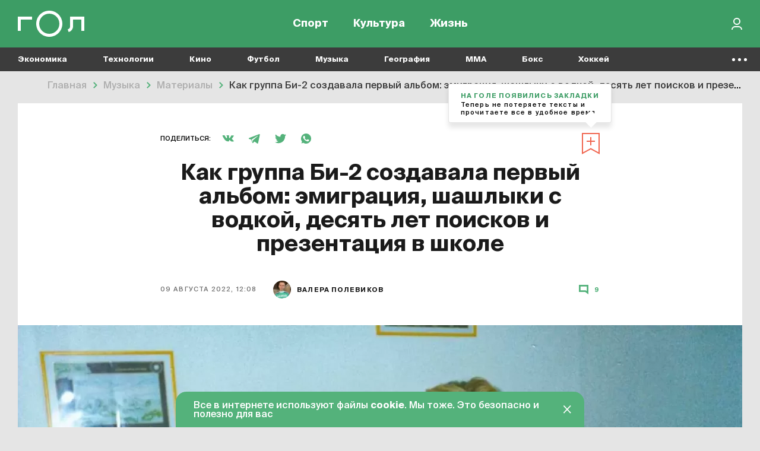

--- FILE ---
content_type: text/html; charset=UTF-8
request_url: https://gol.ru/materials/19440-bi-2-first-album
body_size: 40504
content:
<!DOCTYPE html>
<html>
<head>
        <script>
    window.dataLayer = [];
    window.ym_user_params = 'Guest';
    </script>
    <meta charset="UTF-8">
    <meta name="viewport" content="width=device-width, initial-scale=1, maximum-scale=1">
    <meta name="facebook-domain-verification" content="6gkpq6el7kvacej5yhyurrt74th5s0"/>
    <meta name="yandex-verification" content="32d5fb1824b9091c"/>
    <meta name="verify-admitad" content="04c2f1db67"/>
    <meta name="csrf-param" content="_csrf-frontend">
<meta name="csrf-token" content="2i2i46F0Pic5bzKgDruZyGsrAPK33WsDBrI_6qzs1UGNW87V7wJ6FlsMeu103fSHKhhrg_OxWzVBilC9_LTsdg==">
    <title>Как создавался первый альбом Би-2: угрозы от лейбла, шашлыки с водкой и презентация в школе | Гол.ру</title>
    <meta name="description" content="В 90-е они были неизвестными эмигрантами, чьи песни долго игнорировались. Солисты работали охранниками, официантами, малярами и записывали альбомы, которые потом не выпускали. Все изменили песня «Полковнику никто не пишет» и фильм «Брат 2».">
<meta property="og:title" content="Как группа Би-2 создавала первый альбом: эмиграция, шашлыки с водкой, десять лет поисков и презентация в школе">
<meta property="og:url" content="https://gol.ru/materials/19440-bi-2-first-album">
<meta property="og:image" content="https://165dc6ae-1b27-4856-8ca7-b1edf208847c.selcdn.net/images/original/materials/socials/19440/fbc1f24555ce236ec16402ac3a74c827f7.jpg">
<meta property="og:image:alt" content="Как группа Би-2 создавала первый альбом: эмиграция, шашлыки с водкой, десять лет поисков и презентация в школе">
<meta property="og:image:type" content="image/jpeg">
<meta property="og:image:width" content="1200">
<meta property="og:image:height" content="630">
<meta property="og:type" content="article">
<meta property="og:description" content="«Мы пришли усталые после студии, сидели в нашей кухоньке, включили кассетный магнитофон и в этот момент поняли, что сделали очень большой шаг в нашей жизни».">
<meta property="twitter:card" content="summary_large_image">
<meta property="twitter:site" content="@Golrusuper">
<meta property="twitter:title" content="Как группа Би-2 создавала первый альбом: эмиграция, шашлыки с водкой, десять лет поисков и презентация в школе">
<meta property="twitter:description" content="«Мы пришли усталые после студии, сидели в нашей кухоньке, включили кассетный магнитофон и в этот момент поняли, что сделали очень большой шаг в нашей жизни».">
<meta property="twitter:image" content="https://165dc6ae-1b27-4856-8ca7-b1edf208847c.selcdn.net/images/original/materials/socials/19440/fbc1f24555ce236ec16402ac3a74c827f7.jpg">
<meta property="twitter:creator" content="@Golrusuper">
<meta property="twitter:image:alt" content="Как группа Би-2 создавала первый альбом: эмиграция, шашлыки с водкой, десять лет поисков и презентация в школе">
<meta property="twitter:url" content="https://gol.ru/materials/19440-bi-2-first-album">
<meta property="vk:image" content="https://165dc6ae-1b27-4856-8ca7-b1edf208847c.selcdn.net/images/original/materials/socials/19440/vk2cdfc11619c42dc077918fd91c77100e.jpg">
<meta name="robots" content="max-image-preview:large">
<link href="//top-fwz1.mail.ru" rel="preconnect">
<link href="//mc.yandex.ru" rel="preconnect">
<link href="//www.google-analytics.com" rel="preconnect">
<link href="//googletagmanager.com" rel="preconnect">
<link href="https://165dc6ae-1b27-4856-8ca7-b1edf208847c.selcdn.net" rel="preconnect">
<link href="https://gol.ru/materials/19440-bi-2-first-album" rel="canonical">
<link href="https://gol.ru/materials/19440/amp?type=amp" rel="amphtml">
<link href="https://gol.ru/news-google/rss.xml" rel="self">
<link href="https://pubsubhubbub.appspot.com/" rel="hub">
<link href="https://165dc6ae-1b27-4856-8ca7-b1edf208847c.selcdn.net/images/original/materials/sections/164959/164959.webp?1744309732" rel="preload" as="image" imagesrcset="https://165dc6ae-1b27-4856-8ca7-b1edf208847c.selcdn.net/images/thumbs/materials/sections/164959/user740x0_164959.webp?1744309732 1019w,https://165dc6ae-1b27-4856-8ca7-b1edf208847c.selcdn.net/images/thumbs/materials/sections/164959/user1000x0_164959.webp?1744309732 1279w,https://165dc6ae-1b27-4856-8ca7-b1edf208847c.selcdn.net/images/thumbs/materials/sections/164959/user1220x0_164959.webp?1744309732 1280w" imagesizes="50vw">
<link href="https://google.com" rel="dns-prefetch" crossorigin="">
<link href="https://vk.com" rel="dns-prefetch" crossorigin="">
<link href="https://instagram.com" rel="dns-prefetch" crossorigin="">
<link href="https://twitter.com" rel="dns-prefetch" crossorigin="">
<link href="https://youtube.com" rel="dns-prefetch" crossorigin="">
<link href="/favicon/favicon_32.png" rel="icon" sizes="32x32">
<link href="/favicon/favicon_48.png" rel="icon" sizes="48x48">
<link href="/favicon/favicon_96.png" rel="icon" sizes="96x96">
<link href="/favicon/favicon_144.png" rel="icon" sizes="144x144">
<link href="/favicon/favicon_192.png" rel="icon" sizes="192x192">
<link href="/favicon/favicon_256.png" rel="icon" sizes="256x256">
<link href="/favicon/favicon_384.png" rel="icon" sizes="384x384">
<link href="/favicon/favicon_512.png" rel="icon" sizes="512x512">
<link href="/favicon/favicon_57.png" rel="apple-touch-icon" sizes="57x57">
<link href="/favicon/favicon_60.png" rel="apple-touch-icon" sizes="60x60">
<link href="/favicon/favicon_72.png" rel="apple-touch-icon" sizes="72x72">
<link href="/favicon/favicon_76.png" rel="apple-touch-icon" sizes="76x76">
<link href="/favicon/favicon_114.png" rel="apple-touch-icon" sizes="114x114">
<link href="/favicon/favicon_120.png" rel="apple-touch-icon" sizes="120x120">
<link href="/favicon/favicon_152.png" rel="apple-touch-icon" sizes="152x152">
<link href="/favicon/favicon_180.png" rel="apple-touch-icon" sizes="180x180">
<link href="https://165dc6ae-1b27-4856-8ca7-b1edf208847c.selcdn.net/dist/assets/materials.js?v=1744291362" rel="preload" as="script">
<link href="https://165dc6ae-1b27-4856-8ca7-b1edf208847c.selcdn.net/dist/assets/materials.css?v=1744291362" rel="preload" as="style">
<link href="https://www.google.com/recaptcha/api.js" rel="preload" as="script">
<link href="https://165dc6ae-1b27-4856-8ca7-b1edf208847c.selcdn.net/dist/assets/materials.css?v=1744291362" rel="stylesheet">
<script src="https://yandex.ru/ads/system/header-bidding.js" async="async"></script>
<script src="https://ads.digitalcaramel.com/js/gol.ru.js" async="async"></script>    
<!-- Google Tag Manager -->
<script>(function(w,d,s,l,i){w[l]=w[l]||[];w[l].push({'gtm.start':
            new Date().getTime(),event:'gtm.js'});var f=d.getElementsByTagName(s)[0],
        j=d.createElement(s),dl=l!='dataLayer'?'&l='+l:'';j.async=true;j.src=
        'https://www.googletagmanager.com/gtm.js?id='+i+dl;f.parentNode.insertBefore(j,f);
    })(window,document,'script','dataLayer','GTM-KR4J5C3');</script>
<!-- End Google Tag Manager -->
    
<!-- Yandex.RTB -->
<script>window.yaContextCb=window.yaContextCb||[]</script>
<script src="https://yandex.ru/ads/system/context.js" async></script>

    
    
    <script type="text/javascript">
        window.httpAccept = 'text/html,application/xhtml+xml,application/xml;q=0.9,image/webp,image/apng,*/*;q=0.8,application/signed-exchange;v=b3;q=0.9';
    </script>
</head>
<body class="wrapper">

<!-- Google Tag Manager (noscript) -->
<noscript><iframe src="https://www.googletagmanager.com/ns.html?id=GTM-KR4J5C3"
                  height="0" width="0" style="display:none;visibility:hidden"></iframe></noscript>
<!-- End Google Tag Manager (noscript) -->

<header id="wrapper__header" class="wrapper__header">
    

<div class="header-wrapper">
    <nav class="header">
        <div class="header__inner">
            <div class="header__logo">
                <a href="/"><div class="header__logo-inner"></div></a>            </div>
            <div class="header__menu-wrapper">
                
<div class="header-menu">
            <div class="header-menu__item-wrapper header-menu__item-wrapper--temporarily-hide ">
            
<div class="header-menu-item   ">
    <a href="/my-gol" rel="" style="">Moй гол</a></div>
        </div>
            <div class="header-menu__item-wrapper  ">
            
<div class="header-menu-item   ">
    <a href="/sport" rel="" style="">Спорт</a></div>
        </div>
            <div class="header-menu__item-wrapper  ">
            
<div class="header-menu-item   ">
    <a href="/culture" rel="" style="">Культура</a></div>
        </div>
            <div class="header-menu__item-wrapper  ">
            
<div class="header-menu-item   ">
    <a href="/life" rel="" style="">Жизнь</a></div>
        </div>
    </div>
            </div>

            <div class="header__right-part">
                <div class="header__actions-wrapper">
                    
<div class="header-search"></div>
                                        
    <div class="header-in-out header-in-out__signin" data-tooltip="Войти">
        <button type="button" id="signin-button" data-toggle="modal" data-target="#signup-social" data-modal="color"></button>    </div>
                </div>
            </div>
        </div>
    </nav>
    <nav class="header-mobile">
        <div class="header-mobile__inner">
            
<div class="header-menu">
            <div class="header-menu__item-wrapper header-menu__item-wrapper--temporarily-hide ">
            
<div class="header-menu-item   ">
    <a href="/my-gol" rel="" style="">Moй гол</a></div>
        </div>
            <div class="header-menu__item-wrapper  ">
            
<div class="header-menu-item   ">
    <a href="/sport" rel="" style="">Спорт</a></div>
        </div>
            <div class="header-menu__item-wrapper  ">
            
<div class="header-menu-item   ">
    <a href="/culture" rel="" style="">Культура</a></div>
        </div>
            <div class="header-menu__item-wrapper  ">
            
<div class="header-menu-item   ">
    <a href="/life" rel="" style="">Жизнь</a></div>
        </div>
    </div>
        </div>
    </nav>
</div>

<div class="nav-list--hidden">
            <div class="nav-list__item dropdown " data-container-id="nav-list-item-1"><a class="nav-list__item-link" href="https://gol.ru/economy">Экономика</a><div class="nav-list__item-dropdown dropdown-menu">
    <div class="nav-list-dropdown">
        <div class="nav-list-dropdown__side">
                            <div class="nav-list-dropdown__side-item"><a href="https://gol.ru/economy/materials">Материалы</a></div>                    </div>
        <div class="nav-list-dropdown__body">
            <div class="nav-list-dropdown__columns">
                                                                </div>
        </div>
    </div>
</div>
</div>            <div class="nav-list__item dropdown " data-container-id="nav-list-item-2"><a class="nav-list__item-link" href="https://gol.ru/technology">Технологии</a><div class="nav-list__item-dropdown dropdown-menu">
    <div class="nav-list-dropdown">
        <div class="nav-list-dropdown__side">
                            <div class="nav-list-dropdown__side-item"><a href="https://gol.ru/technology/materials">Материалы</a></div>                    </div>
        <div class="nav-list-dropdown__body">
            <div class="nav-list-dropdown__columns">
                                                                                                    </div>
        </div>
    </div>
</div>
</div>            <div class="nav-list__item dropdown " data-container-id="nav-list-item-3"><a class="nav-list__item-link" href="https://gol.ru/movie">Кино</a><div class="nav-list__item-dropdown dropdown-menu">
    <div class="nav-list-dropdown">
        <div class="nav-list-dropdown__side">
                            <div class="nav-list-dropdown__side-item"><a href="https://gol.ru/movie/materials">Материалы</a></div>                            <div class="nav-list-dropdown__side-item"><a href="https://gol.ru/movie/news">Новости</a></div>                    </div>
        <div class="nav-list-dropdown__body">
            <div class="nav-list-dropdown__columns">
                            </div>
        </div>
    </div>
</div>
</div>            <div class="nav-list__item dropdown " data-container-id="nav-list-item-4"><a class="nav-list__item-link" href="https://gol.ru/football">Футбол</a><div class="nav-list__item-dropdown dropdown-menu">
    <div class="nav-list-dropdown">
        <div class="nav-list-dropdown__side">
                            <div class="nav-list-dropdown__side-item"><a href="https://gol.ru/football/team">Сборные</a></div>                            <div class="nav-list-dropdown__side-item"><a href="https://gol.ru/football/clubs">Клубы</a></div>                            <div class="nav-list-dropdown__side-item"><a href="https://gol.ru/football/match">Матчи</a></div>                            <div class="nav-list-dropdown__side-item"><a href="https://gol.ru/football/schedule">Календарь</a></div>                            <div class="nav-list-dropdown__side-item"><a href="https://gol.ru/football/results">Результаты</a></div>                            <div class="nav-list-dropdown__side-item"><a href="https://gol.ru/football/materials">Материалы</a></div>                            <div class="nav-list-dropdown__side-item"><a href="https://gol.ru/football/news">Новости</a></div>                            <div class="nav-list-dropdown__side-item"><a href="https://gol.ru/football/footballers">Футболисты</a></div>                            <div class="nav-list-dropdown__side-item"><a href="https://gol.ru/football/tournament">Турниры</a></div>                            <div class="nav-list-dropdown__side-item"><a href="https://gol.ru/football/table">Таблица</a></div>                    </div>
        <div class="nav-list-dropdown__body">
            <div class="nav-list-dropdown__columns">
                                                                                                            
<div class="nav-list-dropdown__column">
            <a href="https://gol.ru/football/tournament/liga-cempionov" class="nav-list-dropdown__column-item">
            <div class="nav-list-dropdown__column-image nav-list-dropdown__column-image--tournament">
                            </div>
            <div class="nav-list-dropdown__column-title">Лига чемпионов</div>
        </a>
            <a href="https://gol.ru/football/clubs/slaviamozyr" class="nav-list-dropdown__column-item">
            <div class="nav-list-dropdown__column-image nav-list-dropdown__column-image--tournament">
                            </div>
            <div class="nav-list-dropdown__column-title">Славия Мозырь</div>
        </a>
            <a href="https://gol.ru/football/coach/feliksmagat" class="nav-list-dropdown__column-item">
            <div class="nav-list-dropdown__column-image nav-list-dropdown__column-image--tournament">
                            </div>
            <div class="nav-list-dropdown__column-title">Феликс Магат</div>
        </a>
            <a href="https://gol.ru/football/footballers/nolbertosolano" class="nav-list-dropdown__column-item">
            <div class="nav-list-dropdown__column-image nav-list-dropdown__column-image--tournament">
                            </div>
            <div class="nav-list-dropdown__column-title">Нолберто Солано</div>
        </a>
            <a href="https://gol.ru/football/footballers/urijzevnov" class="nav-list-dropdown__column-item">
            <div class="nav-list-dropdown__column-image nav-list-dropdown__column-image--tournament">
                            </div>
            <div class="nav-list-dropdown__column-title">Юрий Жевнов</div>
        </a>
            <a href="https://gol.ru/football/clubs/dinamominsk" class="nav-list-dropdown__column-item">
            <div class="nav-list-dropdown__column-image nav-list-dropdown__column-image--tournament">
                            </div>
            <div class="nav-list-dropdown__column-title">Динамо Минск</div>
        </a>
            <a href="https://gol.ru/football/clubs/naftan" class="nav-list-dropdown__column-item">
            <div class="nav-list-dropdown__column-image nav-list-dropdown__column-image--tournament">
                            </div>
            <div class="nav-list-dropdown__column-title">Нафтан</div>
        </a>
            <a href="https://gol.ru/football/clubs/sluck" class="nav-list-dropdown__column-item">
            <div class="nav-list-dropdown__column-image nav-list-dropdown__column-image--tournament">
                            </div>
            <div class="nav-list-dropdown__column-title">Слуцк</div>
        </a>
            <a href="https://gol.ru/football/footballers/dzejkoblekheto" class="nav-list-dropdown__column-item">
            <div class="nav-list-dropdown__column-image nav-list-dropdown__column-image--tournament">
                            </div>
            <div class="nav-list-dropdown__column-title">Джейкоб Лекхето</div>
        </a>
            <a href="https://gol.ru/football/footballers/raul" class="nav-list-dropdown__column-item">
            <div class="nav-list-dropdown__column-image nav-list-dropdown__column-image--tournament">
                            </div>
            <div class="nav-list-dropdown__column-title">Рауль</div>
        </a>
            <a href="https://gol.ru/football/person/aleksanderceferin" class="nav-list-dropdown__column-item">
            <div class="nav-list-dropdown__column-image nav-list-dropdown__column-image--tournament">
                            </div>
            <div class="nav-list-dropdown__column-title">Александер Чеферин</div>
        </a>
            <a href="https://gol.ru/football/footballers/mariogetce" class="nav-list-dropdown__column-item">
            <div class="nav-list-dropdown__column-image nav-list-dropdown__column-image--tournament">
                            </div>
            <div class="nav-list-dropdown__column-title">Марио Гетце</div>
        </a>
    </div>
                                                                        
<div class="nav-list-dropdown__column">
            <a href="/football/tournament/rpl" class="nav-list-dropdown__column-item">
            <div class="nav-list-dropdown__column-image nav-list-dropdown__column-image--tournament">
                                    <noscript class="loading-lazy">
                        <img src="https://165dc6ae-1b27-4856-8ca7-b1edf208847c.selcdn.net/images/original/divisions/logos/1/88.webp" alt="РПЛ Турнир" loading="lazy">                    </noscript>
                            </div>
            <div class="nav-list-dropdown__column-title">РПЛ</div>
        </a>
            <a href="/football/tournament/champions-league" class="nav-list-dropdown__column-item">
            <div class="nav-list-dropdown__column-image nav-list-dropdown__column-image--tournament">
                                    <noscript class="loading-lazy">
                        <img src="https://165dc6ae-1b27-4856-8ca7-b1edf208847c.selcdn.net/images/original/divisions/logos/4/90.webp" alt="Лига чемпионов Турнир" loading="lazy">                    </noscript>
                            </div>
            <div class="nav-list-dropdown__column-title">Лига чемпионов</div>
        </a>
            <a href="/football/tournament/europa-league" class="nav-list-dropdown__column-item">
            <div class="nav-list-dropdown__column-image nav-list-dropdown__column-image--tournament">
                                    <noscript class="loading-lazy">
                        <img src="https://165dc6ae-1b27-4856-8ca7-b1edf208847c.selcdn.net/images/original/divisions/logos/5/91.webp" alt="Лига Европы Турнир" loading="lazy">                    </noscript>
                            </div>
            <div class="nav-list-dropdown__column-title">Лига Европы</div>
        </a>
            <a href="/football/tournament/europa-conference-league" class="nav-list-dropdown__column-item">
            <div class="nav-list-dropdown__column-image nav-list-dropdown__column-image--tournament">
                                    <noscript class="loading-lazy">
                        <img src="https://165dc6ae-1b27-4856-8ca7-b1edf208847c.selcdn.net/images/original/divisions/logos/41/116.webp" alt="Лига конференций Турнир" loading="lazy">                    </noscript>
                            </div>
            <div class="nav-list-dropdown__column-title">Лига конференций</div>
        </a>
            <a href="/football/tournament/epl" class="nav-list-dropdown__column-item">
            <div class="nav-list-dropdown__column-image nav-list-dropdown__column-image--tournament">
                                    <noscript class="loading-lazy">
                        <img src="https://165dc6ae-1b27-4856-8ca7-b1edf208847c.selcdn.net/images/original/divisions/logos/2/92.webp" alt="АПЛ Турнир" loading="lazy">                    </noscript>
                            </div>
            <div class="nav-list-dropdown__column-title">АПЛ</div>
        </a>
            <a href="/football/tournament/seria-a" class="nav-list-dropdown__column-item">
            <div class="nav-list-dropdown__column-image nav-list-dropdown__column-image--tournament">
                                    <noscript class="loading-lazy">
                        <img src="https://165dc6ae-1b27-4856-8ca7-b1edf208847c.selcdn.net/images/original/divisions/logos/6/93.webp" alt="Серия А Турнир" loading="lazy">                    </noscript>
                            </div>
            <div class="nav-list-dropdown__column-title">Серия А</div>
        </a>
            <a href="/football/tournament/primera" class="nav-list-dropdown__column-item">
            <div class="nav-list-dropdown__column-image nav-list-dropdown__column-image--tournament">
                                    <noscript class="loading-lazy">
                        <img src="https://165dc6ae-1b27-4856-8ca7-b1edf208847c.selcdn.net/images/original/divisions/logos/8/94.webp" alt="Примера Турнир" loading="lazy">                    </noscript>
                            </div>
            <div class="nav-list-dropdown__column-title">Примера</div>
        </a>
            <a href="/football/tournament/bundesliga" class="nav-list-dropdown__column-item">
            <div class="nav-list-dropdown__column-image nav-list-dropdown__column-image--tournament">
                                    <noscript class="loading-lazy">
                        <img src="https://165dc6ae-1b27-4856-8ca7-b1edf208847c.selcdn.net/images/original/divisions/logos/7/95.webp" alt="Бундеслига Турнир" loading="lazy">                    </noscript>
                            </div>
            <div class="nav-list-dropdown__column-title">Бундеслига</div>
        </a>
            <a href="/football/tournament/ligue-1" class="nav-list-dropdown__column-item">
            <div class="nav-list-dropdown__column-image nav-list-dropdown__column-image--tournament">
                                    <noscript class="loading-lazy">
                        <img src="https://165dc6ae-1b27-4856-8ca7-b1edf208847c.selcdn.net/images/original/divisions/logos/9/96.webp" alt="Лига 1 Турнир" loading="lazy">                    </noscript>
                            </div>
            <div class="nav-list-dropdown__column-title">Лига 1</div>
        </a>
            <a href="/football/tournament/fnl" class="nav-list-dropdown__column-item">
            <div class="nav-list-dropdown__column-image nav-list-dropdown__column-image--tournament">
                                    <noscript class="loading-lazy">
                        <img src="https://165dc6ae-1b27-4856-8ca7-b1edf208847c.selcdn.net/images/original/divisions/logos/17/97.webp" alt="Первая лига Турнир" loading="lazy">                    </noscript>
                            </div>
            <div class="nav-list-dropdown__column-title">Первая лига</div>
        </a>
            <a href="/football/tournament/cup-premier" class="nav-list-dropdown__column-item">
            <div class="nav-list-dropdown__column-image nav-list-dropdown__column-image--tournament">
                                    <noscript class="loading-lazy">
                        <img src="https://165dc6ae-1b27-4856-8ca7-b1edf208847c.selcdn.net/images/original/divisions/logos/44/123.webp" alt="Кубок PARI Премьер Турнир" loading="lazy">                    </noscript>
                            </div>
            <div class="nav-list-dropdown__column-title">Кубок PARI Премьер</div>
        </a>
    </div>
                            </div>
        </div>
    </div>
</div>
</div>            <div class="nav-list__item dropdown " data-container-id="nav-list-item-5"><a class="nav-list__item-link" href="https://gol.ru/music">Музыка</a><div class="nav-list__item-dropdown dropdown-menu">
    <div class="nav-list-dropdown">
        <div class="nav-list-dropdown__side">
                            <div class="nav-list-dropdown__side-item"><a href="https://gol.ru/music/materials">Материалы</a></div>                            <div class="nav-list-dropdown__side-item"><a href="https://gol.ru/music/news">Новости</a></div>                    </div>
        <div class="nav-list-dropdown__body">
            <div class="nav-list-dropdown__columns">
                            </div>
        </div>
    </div>
</div>
</div>            <div class="nav-list__item dropdown " data-container-id="nav-list-item-6"><a class="nav-list__item-link" href="https://gol.ru/geography">География</a><div class="nav-list__item-dropdown dropdown-menu">
    <div class="nav-list-dropdown">
        <div class="nav-list-dropdown__side">
                            <div class="nav-list-dropdown__side-item"><a href="https://gol.ru/geography/materials">Материалы</a></div>                    </div>
        <div class="nav-list-dropdown__body">
            <div class="nav-list-dropdown__columns">
                                                                                                    </div>
        </div>
    </div>
</div>
</div>            <div class="nav-list__item dropdown " data-container-id="nav-list-item-7"><a class="nav-list__item-link" href="https://gol.ru/mma">MMA</a><div class="nav-list__item-dropdown dropdown-menu">
    <div class="nav-list-dropdown">
        <div class="nav-list-dropdown__side">
                            <div class="nav-list-dropdown__side-item"><a href="https://gol.ru/mma/materials">Материалы</a></div>                            <div class="nav-list-dropdown__side-item"><a href="https://gol.ru/mma/news">Новости</a></div>                    </div>
        <div class="nav-list-dropdown__body">
            <div class="nav-list-dropdown__columns">
                            </div>
        </div>
    </div>
</div>
</div>            <div class="nav-list__item dropdown " data-container-id="nav-list-item-8"><a class="nav-list__item-link" href="https://gol.ru/boxing">Бокс</a><div class="nav-list__item-dropdown dropdown-menu">
    <div class="nav-list-dropdown">
        <div class="nav-list-dropdown__side">
                            <div class="nav-list-dropdown__side-item"><a href="https://gol.ru/boxing/materials">Материалы</a></div>                            <div class="nav-list-dropdown__side-item"><a href="https://gol.ru/boxing/news">Новости</a></div>                    </div>
        <div class="nav-list-dropdown__body">
            <div class="nav-list-dropdown__columns">
                            </div>
        </div>
    </div>
</div>
</div>            <div class="nav-list__item dropdown " data-container-id="nav-list-item-9"><a class="nav-list__item-link" href="https://gol.ru/hockey">Хоккей</a><div class="nav-list__item-dropdown dropdown-menu">
    <div class="nav-list-dropdown">
        <div class="nav-list-dropdown__side">
                            <div class="nav-list-dropdown__side-item"><a href="https://gol.ru/hockey/materials">Материалы</a></div>                            <div class="nav-list-dropdown__side-item"><a href="https://gol.ru/hockey/news">Новости</a></div>                    </div>
        <div class="nav-list-dropdown__body">
            <div class="nav-list-dropdown__columns">
                            </div>
        </div>
    </div>
</div>
</div>            <div class="nav-list__item dropdown " data-container-id="nav-list-item-10"><a class="nav-list__item-link" href="https://gol.ru/space">Космос</a><div class="nav-list__item-dropdown dropdown-menu">
    <div class="nav-list-dropdown">
        <div class="nav-list-dropdown__side">
                            <div class="nav-list-dropdown__side-item"><a href="https://gol.ru/space/materials">Материалы</a></div>                    </div>
        <div class="nav-list-dropdown__body">
            <div class="nav-list-dropdown__columns">
                                                                                                    </div>
        </div>
    </div>
</div>
</div>            <div class="nav-list__item dropdown " data-container-id="nav-list-item-11"><a class="nav-list__item-link" href="https://gol.ru/chto-gde-kogda">ЧГК</a><div class="nav-list__item-dropdown dropdown-menu">
    <div class="nav-list-dropdown">
        <div class="nav-list-dropdown__side">
                            <div class="nav-list-dropdown__side-item"><a href="https://gol.ru/chto-gde-kogda/materials">Материалы</a></div>                            <div class="nav-list-dropdown__side-item"><a href="https://gol.ru/chto-gde-kogda/news">Новости</a></div>                    </div>
        <div class="nav-list-dropdown__body">
            <div class="nav-list-dropdown__columns">
                            </div>
        </div>
    </div>
</div>
</div>            <div class="nav-list__item dropdown " data-container-id="nav-list-item-12"><a class="nav-list__item-link" href="https://gol.ru/figure-skating">Фигурное катание</a><div class="nav-list__item-dropdown dropdown-menu">
    <div class="nav-list-dropdown">
        <div class="nav-list-dropdown__side">
                            <div class="nav-list-dropdown__side-item"><a href="https://gol.ru/figure-skating/materials">Материалы</a></div>                            <div class="nav-list-dropdown__side-item"><a href="https://gol.ru/figure-skating/news">Новости</a></div>                    </div>
        <div class="nav-list-dropdown__body">
            <div class="nav-list-dropdown__columns">
                            </div>
        </div>
    </div>
</div>
</div>            <div class="nav-list__item dropdown " data-container-id="nav-list-item-13"><a class="nav-list__item-link" href="https://gol.ru/politics">Политика</a><div class="nav-list__item-dropdown dropdown-menu">
    <div class="nav-list-dropdown">
        <div class="nav-list-dropdown__side">
                            <div class="nav-list-dropdown__side-item"><a href="https://gol.ru/politics/materials">Материалы</a></div>                            <div class="nav-list-dropdown__side-item"><a href="https://gol.ru/politics/news">Новости</a></div>                    </div>
        <div class="nav-list-dropdown__body">
            <div class="nav-list-dropdown__columns">
                            </div>
        </div>
    </div>
</div>
</div>            <div class="nav-list__item dropdown " data-container-id="nav-list-item-14"><a class="nav-list__item-link" href="https://gol.ru/basketball">Баскетбол</a><div class="nav-list__item-dropdown dropdown-menu">
    <div class="nav-list-dropdown">
        <div class="nav-list-dropdown__side">
                            <div class="nav-list-dropdown__side-item"><a href="https://gol.ru/basketball/materials">Материалы</a></div>                            <div class="nav-list-dropdown__side-item"><a href="https://gol.ru/basketball/news">Новости</a></div>                    </div>
        <div class="nav-list-dropdown__body">
            <div class="nav-list-dropdown__columns">
                            </div>
        </div>
    </div>
</div>
</div>            <div class="nav-list__item dropdown " data-container-id="nav-list-item-15"><a class="nav-list__item-link" href="https://gol.ru/f1-championship">Формула 1</a><div class="nav-list__item-dropdown dropdown-menu">
    <div class="nav-list-dropdown">
        <div class="nav-list-dropdown__side">
                            <div class="nav-list-dropdown__side-item"><a href="https://gol.ru/f1-championship/materials">Материалы</a></div>                            <div class="nav-list-dropdown__side-item"><a href="https://gol.ru/f1-championship/news">Новости</a></div>                    </div>
        <div class="nav-list-dropdown__body">
            <div class="nav-list-dropdown__columns">
                            </div>
        </div>
    </div>
</div>
</div>            <div class="nav-list__item dropdown " data-container-id="nav-list-item-16"><a class="nav-list__item-link" href="https://gol.ru/athletics">Легкая атлетика</a><div class="nav-list__item-dropdown dropdown-menu">
    <div class="nav-list-dropdown">
        <div class="nav-list-dropdown__side">
                            <div class="nav-list-dropdown__side-item"><a href="https://gol.ru/athletics/materials">Материалы</a></div>                            <div class="nav-list-dropdown__side-item"><a href="https://gol.ru/athletics/news">Новости</a></div>                    </div>
        <div class="nav-list-dropdown__body">
            <div class="nav-list-dropdown__columns">
                            </div>
        </div>
    </div>
</div>
</div>            <div class="nav-list__item dropdown " data-container-id="nav-list-item-17"><a class="nav-list__item-link" href="https://gol.ru/biathlon">Биатлон</a><div class="nav-list__item-dropdown dropdown-menu">
    <div class="nav-list-dropdown">
        <div class="nav-list-dropdown__side">
                            <div class="nav-list-dropdown__side-item"><a href="https://gol.ru/biathlon/materials">Материалы</a></div>                            <div class="nav-list-dropdown__side-item"><a href="https://gol.ru/biathlon/news">Новости</a></div>                    </div>
        <div class="nav-list-dropdown__body">
            <div class="nav-list-dropdown__columns">
                            </div>
        </div>
    </div>
</div>
</div>            <div class="nav-list__item dropdown " data-container-id="nav-list-item-18"><a class="nav-list__item-link" href="https://gol.ru/aquatics">Водные виды</a><div class="nav-list__item-dropdown dropdown-menu">
    <div class="nav-list-dropdown">
        <div class="nav-list-dropdown__side">
                            <div class="nav-list-dropdown__side-item"><a href="https://gol.ru/aquatics/materials">Материалы</a></div>                            <div class="nav-list-dropdown__side-item"><a href="https://gol.ru/aquatics/news">Новости</a></div>                    </div>
        <div class="nav-list-dropdown__body">
            <div class="nav-list-dropdown__columns">
                            </div>
        </div>
    </div>
</div>
</div>            <div class="nav-list__item dropdown " data-container-id="nav-list-item-19"><a class="nav-list__item-link" href="https://gol.ru/cybersport">Киберспорт</a><div class="nav-list__item-dropdown dropdown-menu">
    <div class="nav-list-dropdown">
        <div class="nav-list-dropdown__side">
                            <div class="nav-list-dropdown__side-item"><a href="https://gol.ru/cybersport/materials">Материалы</a></div>                            <div class="nav-list-dropdown__side-item"><a href="https://gol.ru/cybersport/news">Новости</a></div>                    </div>
        <div class="nav-list-dropdown__body">
            <div class="nav-list-dropdown__columns">
                            </div>
        </div>
    </div>
</div>
</div>            <div class="nav-list__item dropdown " data-container-id="nav-list-item-20"><a class="nav-list__item-link" href="https://gol.ru/literature">Литература</a><div class="nav-list__item-dropdown dropdown-menu">
    <div class="nav-list-dropdown">
        <div class="nav-list-dropdown__side">
                            <div class="nav-list-dropdown__side-item"><a href="https://gol.ru/literature/materials">Материалы</a></div>                    </div>
        <div class="nav-list-dropdown__body">
            <div class="nav-list-dropdown__columns">
                                                                </div>
        </div>
    </div>
</div>
</div>            <div class="nav-list__item dropdown " data-container-id="nav-list-item-21"><a class="nav-list__item-link" href="https://gol.ru/medicine">Медицина</a><div class="nav-list__item-dropdown dropdown-menu">
    <div class="nav-list-dropdown">
        <div class="nav-list-dropdown__side">
                            <div class="nav-list-dropdown__side-item"><a href="https://gol.ru/medicine/materials">Материалы</a></div>                            <div class="nav-list-dropdown__side-item"><a href="https://gol.ru/medicine/news">Новости</a></div>                    </div>
        <div class="nav-list-dropdown__body">
            <div class="nav-list-dropdown__columns">
                            </div>
        </div>
    </div>
</div>
</div>            <div class="nav-list__item dropdown " data-container-id="nav-list-item-22"><a class="nav-list__item-link" href="https://gol.ru/volleyball">Волейбол</a><div class="nav-list__item-dropdown dropdown-menu">
    <div class="nav-list-dropdown">
        <div class="nav-list-dropdown__side">
                            <div class="nav-list-dropdown__side-item"><a href="https://gol.ru/volleyball/materials">Материалы</a></div>                            <div class="nav-list-dropdown__side-item"><a href="https://gol.ru/volleyball/news">Новости</a></div>                    </div>
        <div class="nav-list-dropdown__body">
            <div class="nav-list-dropdown__columns">
                            </div>
        </div>
    </div>
</div>
</div>            <div class="nav-list__item dropdown " data-container-id="nav-list-item-23"><a class="nav-list__item-link" href="https://gol.ru/tennis">Теннис</a><div class="nav-list__item-dropdown dropdown-menu">
    <div class="nav-list-dropdown">
        <div class="nav-list-dropdown__side">
                            <div class="nav-list-dropdown__side-item"><a href="https://gol.ru/tennis/materials">Материалы</a></div>                            <div class="nav-list-dropdown__side-item"><a href="https://gol.ru/tennis/news">Новости</a></div>                    </div>
        <div class="nav-list-dropdown__body">
            <div class="nav-list-dropdown__columns">
                            </div>
        </div>
    </div>
</div>
</div>            <div class="nav-list__item dropdown " data-container-id="nav-list-item-24"><a class="nav-list__item-link" href="https://gol.ru/olympic/2022">Олимпиада</a><div class="nav-list__item-dropdown dropdown-menu">
    <div class="nav-list-dropdown">
        <div class="nav-list-dropdown__side">
                            <div class="nav-list-dropdown__side-item"><a href="https://gol.ru/olympic/2022/materials">Материалы</a></div>                            <div class="nav-list-dropdown__side-item"><a href="https://gol.ru/olympic/2022/news">Новости</a></div>                            <div class="nav-list-dropdown__side-item"><a href="https://gol.ru/olympic/2022/sports">Виды спорта</a></div>                            <div class="nav-list-dropdown__side-item"><a href="https://gol.ru/olympic/2022/schedule">Расписание</a></div>                            <div class="nav-list-dropdown__side-item"><a href="https://gol.ru/olympic/2022/standing">Медали</a></div>                    </div>
        <div class="nav-list-dropdown__body">
            <div class="nav-list-dropdown__columns">
                                                                                                                                        </div>
        </div>
    </div>
</div>
</div>            <div class="nav-list__item dropdown " data-container-id="nav-list-item-25"><a class="nav-list__item-link" href="https://gol.ru/covid-19">Коронавирус</a><div class="nav-list__item-dropdown dropdown-menu">
    <div class="nav-list-dropdown">
        <div class="nav-list-dropdown__side">
                            <div class="nav-list-dropdown__side-item"><a href="https://gol.ru/covid-19/materials">Материалы</a></div>                            <div class="nav-list-dropdown__side-item"><a href="https://gol.ru/covid-19/news">Новости</a></div>                    </div>
        <div class="nav-list-dropdown__body">
            <div class="nav-list-dropdown__columns">
                            </div>
        </div>
    </div>
</div>
</div>            <div class="nav-list__item dropdown " data-container-id="nav-list-item-26"><a class="nav-list__item-link" href="https://gol.ru/clothes">Одежда</a><div class="nav-list__item-dropdown dropdown-menu">
    <div class="nav-list-dropdown">
        <div class="nav-list-dropdown__side">
                            <div class="nav-list-dropdown__side-item"><a href="https://gol.ru/clothes/materials">Материалы</a></div>                            <div class="nav-list-dropdown__side-item"><a href="https://gol.ru/clothes/news">Новости</a></div>                    </div>
        <div class="nav-list-dropdown__body">
            <div class="nav-list-dropdown__columns">
                            </div>
        </div>
    </div>
</div>
</div>            <div class="nav-list__item dropdown " data-container-id="nav-list-item-27"><a class="nav-list__item-link" href="https://gol.ru/art">Живопись</a><div class="nav-list__item-dropdown dropdown-menu">
    <div class="nav-list-dropdown">
        <div class="nav-list-dropdown__side">
                            <div class="nav-list-dropdown__side-item"><a href="https://gol.ru/art/materials">Материалы</a></div>                    </div>
        <div class="nav-list-dropdown__body">
            <div class="nav-list-dropdown__columns">
                            </div>
        </div>
    </div>
</div>
</div>            <div class="nav-list__item dropdown " data-container-id="nav-list-item-28"><a class="nav-list__item-link" href="https://gol.ru/standup">Стендап</a><div class="nav-list__item-dropdown dropdown-menu">
    <div class="nav-list-dropdown">
        <div class="nav-list-dropdown__side">
                            <div class="nav-list-dropdown__side-item"><a href="https://gol.ru/standup/materials">Материалы</a></div>                            <div class="nav-list-dropdown__side-item"><a href="https://gol.ru/standup/news">Новости</a></div>                    </div>
        <div class="nav-list-dropdown__body">
            <div class="nav-list-dropdown__columns">
                            </div>
        </div>
    </div>
</div>
</div>            <div class="nav-list__item dropdown " data-container-id="nav-list-item-29"><a class="nav-list__item-link" href="https://gol.ru/games">Игры</a><div class="nav-list__item-dropdown dropdown-menu">
    <div class="nav-list-dropdown">
        <div class="nav-list-dropdown__side">
                            <div class="nav-list-dropdown__side-item"><a href="https://gol.ru/games/materials">Материалы</a></div>                    </div>
        <div class="nav-list-dropdown__body">
            <div class="nav-list-dropdown__columns">
                                                                                                    </div>
        </div>
    </div>
</div>
</div>            <div class="nav-list__item dropdown " data-container-id="nav-list-item-30"><a class="nav-list__item-link" href="https://gol.ru/youtube">Ютуб и тв</a><div class="nav-list__item-dropdown dropdown-menu">
    <div class="nav-list-dropdown">
        <div class="nav-list-dropdown__side">
                            <div class="nav-list-dropdown__side-item"><a href="https://gol.ru/youtube/materials">Материалы</a></div>                    </div>
        <div class="nav-list-dropdown__body">
            <div class="nav-list-dropdown__columns">
                                                                                                    </div>
        </div>
    </div>
</div>
</div>            <div class="nav-list__item dropdown " data-container-id="nav-list-item-31"><a class="nav-list__item-link" href="https://gol.ru/food">Еда</a><div class="nav-list__item-dropdown dropdown-menu">
    <div class="nav-list-dropdown">
        <div class="nav-list-dropdown__side">
                            <div class="nav-list-dropdown__side-item"><a href="https://gol.ru/food/materials">Материалы</a></div>                    </div>
        <div class="nav-list-dropdown__body">
            <div class="nav-list-dropdown__columns">
                                                                </div>
        </div>
    </div>
</div>
</div>    </div>
<nav class="nav-line">
    <div class="nav-line__inner">
        <div class="nav-list"></div>
        <div class="nav-more dropdown" data-container-id="dropdown-more">
            <div class="nav-more__button nav-line-more-button dropdown-toggle">
                <button>
                    <svg width="25" height="5" viewBox="0 0 25 5" fill="none" xmlns="http://www.w3.org/2000/svg">
                        <circle cx="2.5" cy="2.5" r="2.5" fill="#FFFFFF"/>
                        <circle cx="12.5" cy="2.5" r="2.5" fill="#FFFFFF"/>
                        <circle cx="22.5" cy="2.5" r="2.5" fill="#FFFFFF"/>
                    </svg>
                </button>
            </div>
            <div class="nav-more__menu dropdown-menu">
                <div class="nav-list-dropdown">
                    <div class="nav-list-dropdown__body">
                        <div class="nav-list-dropdown__columns nav-line-list-dropdown">
                                                            <div class="nav-list-dropdown__column">
                                    
    <div class="nav-list-dropdown__column-item"><a href="https://gol.ru/f1-championship">Формула 1</a></div>    <div class="nav-list-dropdown__column-item"><a href="https://gol.ru/athletics">Легкая атлетика</a></div>    <div class="nav-list-dropdown__column-item"><a href="https://gol.ru/biathlon">Биатлон</a></div>    <div class="nav-list-dropdown__column-item"><a href="https://gol.ru/aquatics">Водные виды</a></div>    <div class="nav-list-dropdown__column-item"><a href="https://gol.ru/cybersport">Киберспорт</a></div>    <div class="nav-list-dropdown__column-item"><a href="https://gol.ru/literature">Литература</a></div>    <div class="nav-list-dropdown__column-item"><a href="https://gol.ru/medicine">Медицина</a></div>    <div class="nav-list-dropdown__column-item"><a href="https://gol.ru/volleyball">Волейбол</a></div>    <div class="nav-list-dropdown__column-item"><a href="https://gol.ru/tennis">Теннис</a></div>    <div class="nav-list-dropdown__column-item"><a href="https://gol.ru/olympic/2022">Олимпиада</a></div>    <div class="nav-list-dropdown__column-item"><a href="https://gol.ru/covid-19">Коронавирус</a></div>    <div class="nav-list-dropdown__column-item"><a href="https://gol.ru/clothes">Одежда</a></div>    <div class="nav-list-dropdown__column-item"><a href="https://gol.ru/art">Живопись</a></div>                                </div>
                                                            <div class="nav-list-dropdown__column">
                                    
    <div class="nav-list-dropdown__column-item"><a href="https://gol.ru/standup">Стендап</a></div>    <div class="nav-list-dropdown__column-item"><a href="https://gol.ru/games">Игры</a></div>    <div class="nav-list-dropdown__column-item"><a href="https://gol.ru/youtube">Ютуб и тв</a></div>    <div class="nav-list-dropdown__column-item"><a href="https://gol.ru/food">Еда</a></div>                                </div>
                                                    </div>
                    </div>
                </div>
            </div>
            <div class="nav-line-mobile">
                <div class="nav-mobile__header-button">
                    <div class="header-nav-opener">
    <a class="nav-line-opener nav-line-more-button">
        <span class="nav-line-opener__burger"></span>
    </a>    
</div>
                </div>
                <div class="nav-mobile__inner">
                    <div class="nav-mobile__list">
                        <div class="nav-mobile__list-inner">
                                                            <div class="nav-mobile__item"><a href="https://gol.ru/standup">Стендап</a></div>                                                            <div class="nav-mobile__item"><a href="https://gol.ru/games">Игры</a></div>                                                            <div class="nav-mobile__item"><a href="https://gol.ru/youtube">Ютуб и тв</a></div>                                                            <div class="nav-mobile__item"><a href="https://gol.ru/food">Еда</a></div>                                                    </div>
                    </div>
                </div>
                <div class="nav-mobile__footer">
                    <footer class="wrapper__footer">
                        <div class="content-row">
                            <section class="content-row__centered content-row__centered--footer">
                                <div class="footer footer--nav-mobile">
                                    <div class="footer__row footer__row--first">
                                        <div class="footer__first-row-general-content-wrapper">
                                            <div class="footer__row-content footer__row-content--left footer__row-content--first-row">
                                                <a class="footer__link footer__link--white" href="/about">О проекте</a>                                            </div>
                                            <div class="footer__row-content footer__row-content--right">
                                                <div class="footer__socials-wrapper footer__socials-wrapper--general-screen-width">
                                                    
<div class="socials ">
    <div class="socials__item socials__item--vk">
        <a href="https://vk.com/gol_ru" rel="nofollow" target="_blank"></a>    </div>
    <div class="socials__item socials__item--twitter">
        <a href="https://twitter.com/Golrusuper" rel="nofollow" target="_blank"></a>    </div>
    <div class="socials__item socials__item--tg">
        <a href="https://tele.click/coolgol" rel="nofollow" target="_blank"></a>    </div>
</div>
                                                </div>
                                                <div class="footer__age-restriction">
                                                    <div>18+</div>
                                                </div>
                                            </div>
                                        </div>
                                        <div class="footer__socials-wrapper footer__socials-wrapper--mobile">
                                            
<div class="socials ">
    <div class="socials__item socials__item--vk">
        <a href="https://vk.com/gol_ru" rel="nofollow" target="_blank"></a>    </div>
    <div class="socials__item socials__item--twitter">
        <a href="https://twitter.com/Golrusuper" rel="nofollow" target="_blank"></a>    </div>
    <div class="socials__item socials__item--tg">
        <a href="https://tele.click/coolgol" rel="nofollow" target="_blank"></a>    </div>
</div>
                                        </div>
                                    </div>
                                </div>
                            </section>
                        </div>
                    </footer>
                </div>
            </div>
        </div>
    </div>
</nav>


    
<div class="material-content-breadcrumbs fixable-div--in-header fixable-div--fixed-on-mobile fixable-div--in-header-show">
    <nav>
        <ol class="breadcrumbs breadcrumbs--black" itemscope itemtype="http://schema.org/BreadcrumbList">
            <li class="breadcrumbs__item" itemprop="itemListElement" itemscope itemtype="https://schema.org/ListItem">
                <a class="breadcrumbs__link" href="/" itemprop="item"><span itemprop="name">Главная</span></a>                <meta itemprop="position" content="1">            </li>

                            <li class="breadcrumbs__item" itemprop="itemListElement" itemscope itemtype="https://schema.org/ListItem">
                    <a class="breadcrumbs__link" href="https://gol.ru/music" itemprop="item"><span itemprop="name">Музыка</span></a>                    <meta itemprop="position" content="2">                </li>
                <li class="breadcrumbs__item" itemprop="itemListElement" itemscope itemtype="https://schema.org/ListItem">
                    <a class="breadcrumbs__link" href="https://gol.ru/music/materials" itemprop="item"><span itemprop="name">Материалы</span></a>                    <meta itemprop="position" content="3">                </li>
            
            <li class="breadcrumbs__item" itemprop="itemListElement" itemscope itemtype="https://schema.org/ListItem">
                <div class="breadcrumbs__link" itemprop="item"><span itemprop="name">Как группа Би-2 создавала первый альбом: эмиграция, шашлыки с водкой, десять лет поисков и презентация в школе</span></div>                <meta itemprop="position" content="4">            </li>
        </ol>
    </nav>
</div>

</header>

<main class="wrapper__content"
      role="main"
      data-create-id-url="https://gol.ru/rest/clientidentificator/manage/create">
    <div class="urgent-news-spacer"></div>
    <div class="banner-spacer"></div>
    <div class="nav-spacer"></div>
                    <div class="wrapper__content-inner"
         style="">

                

<script type="application/ld+json">
    {"@context":"https:\/\/schema.org","@type":"WebPage","mainEntityOfPage":{"@type":"WebPage","@id":"https:\/\/gol.ru\/materials\/19440-bi-2-first-album","keywords":["\u0411\u0438-2"],"headline":"\u041a\u0430\u043a \u0433\u0440\u0443\u043f\u043f\u0430 \u0411\u0438-2 \u0441\u043e\u0437\u0434\u0430\u0432\u0430\u043b\u0430 \u043f\u0435\u0440\u0432\u044b\u0439 \u0430\u043b\u044c\u0431\u043e\u043c: \u044d\u043c\u0438\u0433\u0440\u0430\u0446\u0438\u044f, \u0448\u0430\u0448\u043b\u044b\u043a\u0438 \u0441 \u0432\u043e\u0434\u043a\u043e\u0439, \u0434\u0435\u0441\u044f\u0442\u044c \u043b\u0435\u0442 \u043f\u043e\u0438\u0441\u043a\u043e\u0432 \u0438 \u043f\u0440\u0435\u0437\u0435\u043d\u0442\u0430\u0446\u0438\u044f \u0432 \u0448\u043a\u043e\u043b\u0435","image":["https:\/\/165dc6ae-1b27-4856-8ca7-b1edf208847c.selcdn.net\/images\/original\/materials\/sections\/164959\/164959.webp?1744309732","https:\/\/165dc6ae-1b27-4856-8ca7-b1edf208847c.selcdn.net\/images\/original\/materials\/sections\/164956\/164956.webp?1744309733","https:\/\/165dc6ae-1b27-4856-8ca7-b1edf208847c.selcdn.net\/images\/original\/materials\/sections\/164957\/164957.webp?1744309733","https:\/\/165dc6ae-1b27-4856-8ca7-b1edf208847c.selcdn.net\/images\/original\/materials\/sections\/164961\/164961.webp?1744309733","https:\/\/165dc6ae-1b27-4856-8ca7-b1edf208847c.selcdn.net\/images\/original\/materials\/sections\/164958\/164958.webp?1744309733","https:\/\/165dc6ae-1b27-4856-8ca7-b1edf208847c.selcdn.net\/images\/original\/materials\/sections\/164963\/164963.webp?1744309733","https:\/\/165dc6ae-1b27-4856-8ca7-b1edf208847c.selcdn.net\/images\/original\/materials\/sections\/164960\/164960.webp?1744309733","https:\/\/165dc6ae-1b27-4856-8ca7-b1edf208847c.selcdn.net\/dist\/mediaassets\/logo.png"],"datePublished":"2022-08-09T12:08:23+03:00","dateModified":"2022-08-10T16:41:26+03:00","author":{"@type":"Person","name":"\u0412\u0430\u043b\u0435\u0440\u0430 \u041f\u043e\u043b\u0435\u0432\u0438\u043a\u043e\u0432"},"publisher":{"@type":"Organization","name":"\u0413\u043e\u043b.\u0440\u0443","logo":{"@type":"ImageObject","url":"https:\/\/165dc6ae-1b27-4856-8ca7-b1edf208847c.selcdn.net\/dist\/mediaassets\/logo.png"}}},"video":["https:\/\/youtu.be\/1u7WN2zBEDc","https:\/\/youtu.be\/EZEEAdHh8hk"],"text":"\u0411\u0438-2 \u0432 90-\u0435 \u2013 \u043d\u0435\u0438\u0437\u0432\u0435\u0441\u0442\u043d\u044b\u0435 \u044d\u043c\u0438\u0433\u0440\u0430\u043d\u0442\u044b, \u0447\u044c\u0438 \u043f\u0435\u0441\u043d\u0438 \u0434\u043e\u043b\u0433\u043e \u0438\u0433\u043d\u043e\u0440\u0438\u0440\u043e\u0432\u0430\u043b\u0438\u0441\u044c. \u0421\u043e\u043b\u0438\u0441\u0442\u044b \u0440\u0430\u0431\u043e\u0442\u0430\u043b\u0438 \u043e\u0445\u0440\u0430\u043d\u043d\u0438\u043a\u0430\u043c\u0438, \u043e\u0444\u0438\u0446\u0438\u0430\u043d\u0442\u0430\u043c\u0438, \u043c\u0430\u043b\u044f\u0440\u0430\u043c\u0438 \u0438 \u0437\u0430\u043f\u0438\u0441\u044b\u0432\u0430\u043b\u0438 \u0430\u043b\u044c\u0431\u043e\u043c\u044b, \u043a\u043e\u0442\u043e\u0440\u044b\u0435 \u043f\u043e\u0442\u043e\u043c \u043d\u0435 \u0432\u044b\u043f\u0443\u0441\u043a\u0430\u043b\u0438.\u0412\u0441\u0435 \u0438\u0437\u043c\u0435\u043d\u0438\u043b\u0438 \u043e\u0434\u043d\u0430 \u043f\u0435\u0441\u043d\u044f \u0438 \u043e\u0434\u0438\u043d \u0444\u0438\u043b\u044c\u043c.\u00a0\u0412 1999 \u0433\u043e\u0434\u0443 \u0410\u043b\u0435\u043a\u0441\u0435\u0439 \u0411\u0430\u043b\u0430\u0431\u0430\u043d\u043e\u0432 \u0441\u043d\u0438\u043c\u0430\u043b \u00ab\u0411\u0440\u0430\u0442 2\u00bb. \u041e\u0434\u043d\u0430 \u0438\u0437 \u0444\u0438\u0448\u0435\u043a \u0444\u0438\u043b\u044c\u043c\u0430 \u2013 \u0437\u0430\u043f\u043e\u043b\u043d\u0438\u0442\u044c \u0435\u0433\u043e \u043c\u0430\u043a\u0441\u0438\u043c\u0430\u043b\u044c\u043d\u044b\u043c \u043a\u043e\u043b\u0438\u0447\u0435\u0441\u0442\u0432\u043e\u043c \u043c\u0443\u0437\u044b\u043a\u0438. \u0423\u0436\u0435 \u043f\u043e\u0441\u043b\u0435 \u043e\u043a\u043e\u043d\u0447\u0430\u043d\u0438\u044f \u0441\u044a\u0435\u043c\u043e\u043a \u042e\u0440\u0438\u0439 \u0428\u0435\u0432\u0447\u0443\u043a \u043e\u0442\u043a\u0430\u0437\u0430\u043b\u0441\u044f \u043e\u0442 \u0443\u0447\u0430\u0441\u0442\u0438\u044f \u043f\u0435\u0441\u043d\u0438 \u00ab\u041d\u0435 \u0441\u0442\u0440\u0435\u043b\u044f\u0439\u00bb \u0432 \u0444\u0438\u043b\u044c\u043c\u0435 \u2013 \u0435\u043c\u0443 \u043d\u0435 \u043f\u043e\u043d\u0440\u0430\u0432\u0438\u043b\u0441\u044f \u00ab\u0411\u0440\u0430\u0442 2\u00bb. \u0411\u0430\u043b\u0430\u0431\u0430\u043d\u043e\u0432 \u043f\u043e\u043f\u0440\u043e\u0441\u0438\u043b \u041c\u0438\u0445\u0430\u0438\u043b\u0430 \u041a\u043e\u0437\u044b\u0440\u0435\u0432\u0430: \u00ab\u041f\u0440\u0438\u0432\u0435\u0437\u0438, \u0447\u0442\u043e \u0435\u0441\u0442\u044c \u043d\u043e\u0432\u043e\u0433\u043e \u0432 \u043c\u0443\u0437\u044b\u043a\u0435\u00bb. \u041a\u043e\u0437\u044b\u0440\u0435\u0432 \u043f\u0440\u0438\u0432\u0435\u0437 \u0447\u0435\u043c\u043e\u0434\u0430\u043d \u043a\u0430\u0441\u0441\u0435\u0442 \u2013 \u0438 \u043f\u0435\u0440\u0432\u043e\u0439 \u0438\u0437 \u043a\u0443\u0447\u0438 \u0411\u0430\u043b\u0430\u0431\u0430\u043d\u043e\u0432 \u0432\u044b\u0442\u0430\u0449\u0438\u043b \u0433\u0440\u0443\u043f\u043f\u0443 \u0411\u0438-2. \u0412 \u0438\u0442\u043e\u0433\u0435 \u043e\u043d \u0432\u0437\u044f\u043b \u0432 \u0444\u0438\u043b\u044c\u043c \u0447\u0435\u0442\u044b\u0440\u0435 \u0438\u0445 \u043f\u0435\u0441\u043d\u0438: \u00ab\u041f\u043e\u043b\u043a\u043e\u0432\u043d\u0438\u043a\u0443 \u043d\u0438\u043a\u0442\u043e \u043d\u0435 \u043f\u0438\u0448\u0435\u0442\u00bb, \u00ab\u0421\u0432\u0430\u0434\u0435\u0431\u043d\u0430\u044f\u00bb, \u00ab\u0412\u0430\u0440\u0432\u0430\u0440\u0430\u00bb, \u00ab\u0421\u0447\u0430\u0441\u0442\u044c\u0435\u00bb. \u0418 \u0441\u043d\u044f\u043b \u0435\u0449\u0435 \u043e\u0434\u043d\u0443 \u0441\u0446\u0435\u043d\u0443 \u2013 \u0441 \u0443\u0447\u0430\u0441\u0442\u0438\u0435\u043c \u0411\u0438-2, \u0433\u0434\u0435 \u043e\u043d\u0438 \u0432 \u0440\u043e\u043b\u0438 \u0441\u0435\u0431\u044f \u0434\u0430\u044e\u0442 \u043a\u043e\u043d\u0446\u0435\u0440\u0442 \u0432 \u044f\u043a\u043e\u0431\u044b \u0430\u043c\u0435\u0440\u0438\u043a\u0430\u043d\u0441\u043a\u043e\u043c \u043a\u043b\u0443\u0431\u0435 \u00ab\u041c\u0435\u0442\u0440\u043e\u00bb \u0432 \u0427\u0438\u043a\u0430\u0433\u043e.\u041d\u0430 \u0441\u0430\u043c\u043e\u043c \u0434\u0435\u043b\u0435 \u0441\u0446\u0435\u043d\u0443 \u0441\u043d\u0438\u043c\u0430\u043b\u0438 \u0432 \u0421\u0430\u043d\u043a\u0442-\u041f\u0435\u0442\u0435\u0440\u0431\u0443\u0440\u0433\u0435 \u2013 \u0438 \u0432 \u0442\u0430\u0439\u043d\u0435. \u0411\u0430\u043b\u0430\u0431\u0430\u043d\u043e\u0432 \u0441\u043e\u0431\u0440\u0430\u043b \u0441\u0442\u0443\u0434\u0435\u043d\u0442\u043e\u0432 \u0440\u0435\u0436\u0438\u0441\u0441\u0435\u0440\u0441\u043a\u043e\u0433\u043e \u0444\u0430\u043a\u0443\u043b\u044c\u0442\u0435\u0442\u0430, \u0447\u0442\u043e\u0431\u044b \u043e\u043d\u0438 \u0438\u0437\u043e\u0431\u0440\u0430\u0436\u0430\u043b\u0438 \u043c\u0430\u0441\u0441\u043e\u0432\u043a\u0443 \u0438 \u043f\u043e\u0434\u043f\u0435\u0432\u0430\u043b\u0438. \u0418 \u0434\u043e\u0433\u043e\u0432\u043e\u0440\u0438\u043b\u0441\u044f \u0441\u043e \u0432\u0441\u0435\u043c\u0438 \u0443\u0447\u0430\u0441\u0442\u043d\u0438\u043a\u0430\u043c\u0438 \u0441\u044a\u0435\u043c\u043e\u043a, \u0447\u0442\u043e \u043e\u043d\u0438 \u0440\u0430\u0441\u043a\u0440\u043e\u044e\u0442 \u0441\u0435\u043a\u0440\u0435\u0442 \u0442\u043e\u043b\u044c\u043a\u043e \u0447\u0435\u0440\u0435\u0437 \u0434\u0435\u0441\u044f\u0442\u044c \u043b\u0435\u0442.\u0417\u0430\u0431\u0430\u0432\u043d\u043e, \u0447\u0442\u043e \u0432 \u0441\u0446\u0435\u043d\u0435 \u0411\u0438-2 \u0434\u0430\u044e\u0442 \u043a\u043e\u043d\u0446\u0435\u0440\u0442, \u0430 \u0432 \u0437\u0430\u043b\u0435 \u0442\u043e\u043b\u043f\u0430 \u0438\u0445 \u0444\u0430\u043d\u0430\u0442\u043e\u0432. \u0425\u043e\u0442\u044f \u0442\u043e\u0433\u0434\u0430 \u043e\u043d\u0438 \u0431\u044b\u043b\u0438 \u043d\u0435\u0438\u0437\u0432\u0435\u0441\u0442\u043d\u043e\u0439 \u0433\u0440\u0443\u043f\u043f\u043e\u0439, \u0438 \u0438\u0445 \u043f\u0435\u0441\u043d\u0438 \u043d\u0438\u043a\u0442\u043e \u043d\u0435 \u0437\u043d\u0430\u043b. \u041d\u043e \u00ab\u041f\u043e\u043b\u043a\u043e\u0432\u043d\u0438\u043a\u0443 \u043d\u0438\u043a\u0442\u043e \u043d\u0435 \u043f\u0438\u0448\u0435\u0442\u00bb \u0441\u0442\u0430\u043b\u0430 \u043e\u0444\u0438\u0446\u0438\u0430\u043b\u044c\u043d\u044b\u043c \u0441\u0430\u0443\u043d\u0434\u0442\u0440\u0435\u043a\u043e\u043c \u0444\u0438\u043b\u044c\u043c\u0430 \u0438 \u0431\u043e\u043b\u044c\u0448\u0438\u043c \u0445\u0438\u0442\u043e\u043c. \u0411\u0438-2 \u043f\u043e\u043b\u0443\u0447\u0438\u043b\u0438 \u0437\u0430 \u043d\u0435\u0435 \u00ab\u0417\u043e\u043b\u043e\u0442\u043e\u0439 \u0433\u0440\u0430\u043c\u043c\u043e\u0444\u043e\u043d\u00bb \u0438 \u00ab\u041f\u0435\u0441\u043d\u044e \u0433\u043e\u0434\u0430\u00bb \u043e\u0442 \u0436\u0443\u0440\u043d\u0430\u043b\u0430 Fuzz. \u0418 \u0438\u043c\u0435\u043d\u043d\u043e \u0441 \u043d\u0435\u0435 \u043d\u0430\u0447\u0430\u043b\u0430\u0441\u044c \u043f\u043e\u043f\u0443\u043b\u044f\u0440\u043d\u043e\u0441\u0442\u044c \u0438 \u0431\u043e\u043b\u044c\u0448\u0430\u044f \u043a\u0430\u0440\u044c\u0435\u0440\u0430 \u0433\u0440\u0443\u043f\u043f\u044b. \u0421\u0432\u044f\u0437\u0430\u043d\u0430 \u043b\u0438 \u043f\u0435\u0441\u043d\u044f \u00ab\u041f\u043e\u043b\u043a\u043e\u0432\u043d\u0438\u043a\u0443 \u043d\u0438\u043a\u0442\u043e \u043d\u0435 \u043f\u0438\u0448\u0435\u0442\u00bb \u0441 \u0440\u043e\u043c\u0430\u043d\u043e\u043c \u041c\u0430\u0440\u043a\u0435\u0441\u0430\u041e\u043d\u0430 \u043f\u043e\u0432\u0442\u043e\u0440\u044f\u0435\u0442 \u043d\u0430\u0437\u0432\u0430\u043d\u0438\u0435 \u043f\u043e\u0432\u0435\u0441\u0442\u0438 \u0413\u0430\u0431\u0440\u0438\u044d\u043b\u044f \u0413\u0430\u0440\u0441\u0438\u0430 \u041c\u0430\u0440\u043a\u0435\u0441\u0430 (\u0430\u0432\u0442\u043e\u0440 \u00ab\u0421\u0442\u043e \u043b\u0435\u0442 \u043e\u0434\u0438\u043d\u043e\u0447\u0435\u0441\u0442\u0432\u0430\u00bb). \u0418\u0437\u043d\u0430\u0447\u0430\u043b\u044c\u043d\u043e \u0442\u0435\u043a\u0441\u0442 \u043f\u0435\u0441\u043d\u0438 \u043d\u0430\u043f\u0438\u0441\u0430\u043b \u041c\u0438\u0445\u0430\u0438\u043b \u041a\u0430\u0440\u0430\u0441\u0435\u0432 \u2013 \u0434\u044f\u0434\u044f \u0428\u0443\u0440\u044b. \u041d\u043e \u0432\u0442\u043e\u0440\u043e\u0439 \u0443\u0447\u0430\u0441\u0442\u043d\u0438\u043a \u0411\u0438-2 \u041b\u0435\u0432\u0430 \u043f\u043e\u043b\u043d\u043e\u0441\u0442\u044c\u044e \u043f\u0435\u0440\u0435\u0440\u0430\u0431\u043e\u0442\u0430\u043b \u0435\u0433\u043e \u0432\u0435\u0440\u0441\u0438\u044e. \u0418 \u043e\u0441\u0442\u0430\u0432\u0438\u043b \u0442\u043e\u043b\u044c\u043a\u043e \u0444\u0440\u0430\u0437\u0443 \u0438\u0437 \u043f\u0440\u0438\u043f\u0435\u0432\u0430: \u00ab\u041f\u043e\u043b\u043a\u043e\u0432\u043d\u0438\u043a\u0443 \u043d\u0438\u043a\u0442\u043e \u043d\u0435 \u043f\u0438\u0448\u0435\u0442, \u043f\u043e\u043b\u043a\u043e\u0432\u043d\u0438\u043a\u0430 \u043d\u0438\u043a\u0442\u043e \u043d\u0435 \u0436\u0434\u0435\u0442\u00bb.\u0412 \u0433\u043e\u0434 \u0440\u0435\u043b\u0438\u0437\u0430 \u043f\u0440\u043e\u0434\u0430\u0436\u0438 \u041c\u0430\u0440\u043a\u0435\u0441\u0430 \u0432 \u0420\u043e\u0441\u0441\u0438\u0438 \u0432\u044b\u0440\u043e\u0441\u043b\u0438 \u043d\u0430 40%. \u041d\u043e \u043f\u0440\u044f\u043c\u043e\u0439 \u0441\u0432\u044f\u0437\u0438 \u0441 \u043f\u043e\u0432\u0435\u0441\u0442\u044c\u044e \u041c\u0430\u0440\u043a\u0435\u0441\u0430 \u0443 \u043f\u0435\u0441\u043d\u0438 \u043d\u0435\u0442, \u0445\u043e\u0442\u044f \u041b\u0435\u0432\u0430 \u0440\u0430\u0441\u0441\u043a\u0430\u0437\u044b\u0432\u0430\u043b, \u0447\u0442\u043e \u043e\u043d\u0430 \u043f\u0435\u0440\u0435\u0434\u0430\u0435\u0442 \u043d\u0430\u0441\u0442\u0440\u043e\u0435\u043d\u0438\u0435 \u043a\u043d\u0438\u0433\u0438. \u0418 \u0447\u0442\u043e \u0441\u043e\u043b\u043e \u043d\u0430 \u0432\u0438\u043e\u043b\u043e\u043d\u0447\u0435\u043b\u0438 \u0432 \u043d\u0430\u0447\u0430\u043b\u0435 \u0442\u0440\u0435\u043a\u0430 \u043e\u043f\u0438\u0441\u044b\u0432\u0430\u0435\u0442 \u0432\u0441\u0435 \u0442\u0440\u0443\u0434\u043d\u043e\u0441\u0442\u0438 \u0442\u0432\u043e\u0440\u0447\u0435\u0441\u043a\u043e\u0433\u043e \u043f\u0443\u0442\u0438 \u043e\u0442 \u043b\u0435\u0439\u0442\u0435\u043d\u0430\u043d\u0442\u0441\u043a\u043e\u0433\u043e \u0437\u0432\u0430\u043d\u0438\u044f \u0434\u043e \u0437\u0432\u0430\u043d\u0438\u044f \u043f\u043e\u043b\u043a\u043e\u0432\u043d\u0438\u043a\u0430.\u041f\u0435\u0441\u043d\u044f \u043e \u0447\u0435\u043b\u043e\u0432\u0435\u0447\u0435\u0441\u043a\u043e\u043c \u043e\u0434\u0438\u043d\u043e\u0447\u0435\u0441\u0442\u0432\u0435. \u041d\u0430 \u0444\u043e\u043d\u0435 \u043a\u0438\u043f\u044f\u0449\u0435\u0439 \u0436\u0438\u0437\u043d\u0438 \u043c\u0435\u0433\u0430\u043f\u043e\u043b\u0438\u0441\u0430 \u0447\u0435\u043b\u043e\u0432\u0435\u043a \u0447\u0443\u0432\u0441\u0442\u0432\u0443\u0435\u0442 \u0441\u0435\u0431\u044f \u043e\u0442\u0434\u0430\u043b\u0435\u043d\u043d\u044b\u043c \u043e\u0442 \u0432\u0441\u0435\u0445, \u043a\u0430\u043a \u0432 \u0431\u0443\u0448\u0443\u044e\u0449\u0435\u043c \u043c\u043e\u0440\u0435, \u0433\u0434\u0435 \u043d\u0435\u0442 \u00ab\u043d\u0438 \u0431\u0435\u0440\u0435\u0433\u0430, \u043d\u0438 \u0434\u043d\u0430\u00bb. \u041f\u0440\u0438\u043c\u0435\u0440\u043d\u043e \u0442\u0430\u043a \u0436\u0435 \u043c\u043e\u0433 \u0447\u0443\u0432\u0441\u0442\u0432\u043e\u0432\u0430\u0442\u044c \u0441\u0435\u0431\u044f \u0414\u0430\u043d\u0438\u043b\u0430 \u0411\u0430\u0433\u0440\u043e\u0432 \u0432 \u043e\u0433\u0440\u043e\u043c\u043d\u043e\u043c \u041d\u044c\u044e-\u0419\u043e\u0440\u043a\u0435. \u0410 \u0434\u0438\u043d\u0430\u043c\u0438\u0447\u043d\u0430\u044f \u043c\u0443\u0437\u044b\u043a\u0430 \u0441\u043e\u0437\u0434\u0430\u0435\u0442 \u043e\u0449\u0443\u0449\u0435\u043d\u0438\u0435, \u0447\u0442\u043e \u0433\u0435\u0440\u043e\u0439 \u043d\u0430\u0445\u043e\u0434\u0438\u0442\u0441\u044f \u0432 \u0434\u0432\u0438\u0436\u0435\u043d\u0438\u0438.\u041f\u043e\u0447\u0435\u043c\u0443 \u0433\u0440\u0443\u043f\u043f\u0430 \u0411\u0438-2 \u0442\u0430\u043a \u043d\u0430\u0437\u044b\u0432\u0430\u0435\u0442\u0441\u044f \u0438 \u043a\u0430\u043a \u043f\u043e\u044f\u0432\u0438\u043b\u0430\u0441\u044c: \u0434\u0435\u0442\u0441\u0442\u0432\u043e, \u0438\u0437\u0440\u0430\u0438\u043b\u044c\u0441\u043a\u0430\u044f \u0430\u0440\u043c\u0438\u044f, \u0434\u0435\u0444\u043e\u043b\u0442\u0428\u0443\u0440\u0430 (\u0410\u043b\u0435\u043a\u0441\u0430\u043d\u0434\u0440 \u0423\u043c\u0430\u043d) \u0438 \u041b\u0435\u0432\u0430 (\u0415\u0433\u043e\u0440 \u0411\u043e\u0440\u0442\u043d\u0438\u043a) \u043f\u043e\u0437\u043d\u0430\u043a\u043e\u043c\u0438\u043b\u0438\u0441\u044c \u0432 1985 \u0433\u043e\u0434\u0443 \u0432 \u043c\u0438\u043d\u0441\u043a\u043e\u0439 \u0434\u0435\u0442\u0441\u043a\u043e\u0439 \u0442\u0435\u0430\u0442\u0440\u0430\u043b\u044c\u043d\u043e\u0439 \u0441\u0442\u0443\u0434\u0438\u0438 \u00ab\u0420\u043e\u043d\u0434\u00bb. \u0428\u0443\u0440\u0435 \u0431\u044b\u043b\u043e 15, \u0430 \u041b\u0435\u0432\u0435 13 \u043b\u0435\u0442. \u0412 \u044d\u0442\u043e\u0439 \u0441\u0442\u0443\u0434\u0438\u0438 \u043e\u043d\u0438 \u0434\u0435\u043b\u0430\u043b\u0438 \u043f\u043e\u0441\u0442\u0430\u043d\u043e\u0432\u043a\u0438 \u0432 \u0434\u0443\u0445\u0435 \u0442\u0435\u0430\u0442\u0440\u0430 \u0430\u0431\u0441\u0443\u0440\u0434\u0430, \u0430 \u043f\u043e\u0442\u043e\u043c \u0442\u0435\u0430\u0442\u0440 \u0437\u0430\u043a\u0440\u044b\u043b\u0441\u044f. \u0428\u0443\u0440\u0430 \u0438 \u041b\u0435\u0432\u0430 \u0440\u0435\u0448\u0438\u043b\u0438, \u0447\u0442\u043e \u0445\u043e\u0442\u044f\u0442 \u0432\u044b\u0440\u0430\u0436\u0430\u0442\u044c \u0441\u0435\u0431\u044f \u0432 \u043c\u0443\u0437\u044b\u043a\u0435: \u00ab\u041c\u044b \u0431\u044b\u0441\u0442\u0440\u043e \u043f\u043e\u043d\u044f\u043b\u0438, \u0447\u0442\u043e \u043f\u0430\u0440\u043d\u0438 \u0441 \u0433\u0438\u0442\u0430\u0440\u0430\u043c\u0438 \u043e\u0447\u0435\u043d\u044c \u043f\u0440\u0438\u0432\u043b\u0435\u043a\u0430\u0442\u0435\u043b\u044c\u043d\u044b \u0434\u043b\u044f \u0434\u0435\u0432\u0443\u0448\u0435\u043a\u00bb. \u0422\u043e\u0433\u0434\u0430 \u0428\u0443\u0440\u0430 \u0438\u0433\u0440\u0430\u043b \u043d\u0430 \u043a\u043e\u043d\u0442\u0440\u0430\u0431\u0430\u0441\u0435 \u0432 \u043e\u0440\u043a\u0435\u0441\u0442\u0440\u0435 \u0438 \u0437\u0430\u043d\u0438\u043c\u0430\u043b\u0441\u044f \u0432 \u043c\u0443\u0437\u044b\u043a\u0430\u043b\u044c\u043d\u043e\u043c \u0443\u0447\u0438\u043b\u0438\u0449\u0435, \u0430 \u041b\u0435\u0432\u0430 \u0441\u043e\u0447\u0438\u043d\u044f\u043b \u0442\u0435\u043a\u0441\u0442\u044b. \u0421\u043d\u0430\u0447\u0430\u043b\u0430 \u0433\u0440\u0443\u043f\u043f\u0430 \u043d\u0430\u0437\u044b\u0432\u0430\u043b\u0430\u0441\u044c \u00ab\u0411\u0440\u0430\u0442\u044c\u044f \u043f\u043e \u043e\u0440\u0443\u0436\u0438\u044e\u00bb, \u043f\u043e\u0442\u043e\u043c \u2013 \u00ab\u0411\u0435\u0440\u0435\u0433 \u0438\u0441\u0442\u0438\u043d\u044b\u00bb (\u0432 \u043d\u0435\u0439 \u0431\u044b\u043b\u043e \u043e\u043a\u043e\u043b\u043e 15 \u0447\u0435\u043b\u043e\u0432\u0435\u043a). \u041d\u0430\u0437\u0432\u0430\u043d\u0438\u0435 \u043f\u043e\u044f\u0432\u0438\u043b\u043e\u0441\u044c \u043e\u0442 \u043f\u0435\u0441\u043d\u0438 \u00ab\u0414\u0435\u043d\u044c\u0433\u0438 \u043d\u0430 \u0432\u0435\u0442\u0435\u0440\u00bb \u0433\u0440\u0443\u043f\u043f\u044b \u00ab\u0421\u043e\u043b\u043d\u0435\u0447\u043d\u0430\u044f \u0441\u0442\u043e\u0440\u043e\u043d\u0430\u00bb, \u0442\u0430\u043c \u0431\u044b\u043b\u0430 \u0441\u0442\u0440\u043e\u0447\u043a\u0430: \u00ab\u0415\u0441\u0442\u044c \u0431\u0435\u0440\u0435\u0433 \u0438\u0441\u0442\u0438\u043d\u044b \u0438\u043d\u043e\u0439\u00bb. \u0412 1988 \u0433\u043e\u0434\u0443 \u0428\u0443\u0440\u0430 \u0438 \u041b\u0435\u0432\u0430 \u043e\u0441\u0442\u0430\u043b\u0438\u0441\u044c \u0432\u0434\u0432\u043e\u0435\u043c \u0432 \u0433\u0440\u0443\u043f\u043f\u0435 \u0438 \u043d\u0430\u0437\u0432\u0430\u043b\u0438 \u0435\u0435 \u00ab\u0411\u0438-2\u00bb \u2013 \u0442\u0430\u043a \u043e\u043d\u0438 \u0441\u043e\u043a\u0440\u0430\u0442\u0438\u043b\u0438 \u00ab\u0411\u0435\u0440\u0435\u0433 \u0438\u0441\u0442\u0438\u043d\u044b\u00bb. \u0412 \u0442\u043e\u043c \u0436\u0435 \u0433\u043e\u0434\u0443 \u0443 \u043d\u0438\u0445 \u0431\u044b\u043b\u043e \u043f\u0435\u0440\u0432\u043e\u0435 \u0432\u044b\u0441\u0442\u0443\u043f\u043b\u0435\u043d\u0438\u0435 \u2013 \u043d\u0430 \u041c\u043e\u0433\u0438\u043b\u0435\u0432\u0441\u043a\u043e\u043c \u0440\u043e\u043a-\u0444\u0435\u0441\u0442\u0438\u0432\u0430\u043b\u0435.\u0412 1991 \u0440\u0430\u0441\u043f\u0430\u043b\u0441\u044f \u0421\u0421\u0421\u0420, \u0438 \u0428\u0443\u0440\u0430 \u0441 \u041b\u0435\u0432\u043e\u0439 \u043f\u0435\u0440\u0435\u0435\u0445\u0430\u043b\u0438 \u0432 \u0418\u0437\u0440\u0430\u0438\u043b\u044c. \u0414\u043d\u0435\u043c \u043e\u043d\u0438 \u0440\u0430\u0431\u043e\u0442\u0430\u043b\u0438 (\u043e\u0445\u0440\u0430\u043d\u043d\u0438\u043a\u0430\u043c\u0438), \u0430 \u0432\u0435\u0447\u0435\u0440\u043e\u043c \u043f\u0438\u0441\u0430\u043b\u0438 \u043c\u0443\u0437\u044b\u043a\u0443 \u0438 \u0440\u0435\u043f\u0435\u0442\u0438\u0440\u043e\u0432\u0430\u043b\u0438. \u0412 1993-\u043c \u0428\u0443\u0440\u0430 \u0443\u0435\u0445\u0430\u043b \u0432 \u0410\u0432\u0441\u0442\u0440\u0430\u043b\u0438\u044e. \u041b\u0435\u0432\u0430 \u043e\u0441\u0442\u0430\u043b\u0441\u044f \u0432 \u0418\u0435\u0440\u0443\u0441\u0430\u043b\u0438\u043c\u0435, \u0441\u043b\u0443\u0436\u0438\u043b \u0432 \u0430\u0440\u043c\u0438\u0438 \u0438 \u0440\u0430\u0431\u043e\u0442\u0430\u043b \u0441\u043f\u0435\u0446\u0438\u0430\u043b\u0438\u0441\u0442\u043e\u043c \u043f\u043e \u043a\u043e\u043c\u043f\u044c\u044e\u0442\u0435\u0440\u043d\u043e\u0439 \u0433\u0440\u0430\u0444\u0438\u043a\u0435. \u041d\u043e \u043e\u043d\u0438 \u043f\u0440\u043e\u0434\u043e\u043b\u0436\u0430\u043b\u0438 \u043f\u0438\u0441\u0430\u0442\u044c \u043c\u0443\u0437\u044b\u043a\u0443 \u0438 \u0441\u043e\u0437\u0434\u0430\u0432\u0430\u043b\u0438 \u043f\u0435\u0441\u043d\u0438, \u043e\u0431\u0449\u0430\u044f\u0441\u044c \u043f\u043e \u0442\u0435\u043b\u0435\u0444\u043e\u043d\u0443.\u0421 1994 \u043f\u043e 1997 \u0428\u0443\u0440\u0430 \u0437\u0430\u043d\u0438\u043c\u0430\u0435\u0442\u0441\u044f \u043c\u0443\u0437\u044b\u043a\u043e\u0439 \u0441\u0430\u043c, \u0441\u043e\u0437\u0434\u0430\u0435\u0442 \u0433\u0440\u0443\u043f\u043f\u0443 \u00abShura B-2 Band\u00bb, \u0432 \u043a\u043e\u0442\u043e\u0440\u043e\u0439 \u043f\u043e\u0441\u0442\u043e\u044f\u043d\u043d\u043e \u043c\u0435\u043d\u044f\u044e\u0442\u0441\u044f \u0443\u0447\u0430\u0441\u0442\u043d\u0438\u043a\u0438. \u041e\u043d \u044d\u043a\u0441\u043f\u0435\u0440\u0438\u043c\u0435\u043d\u0442\u0438\u0440\u0443\u0435\u0442 \u0441\u043e \u0441\u0442\u0438\u043b\u044f\u043c\u0438: \u0442\u043e \u043f\u0430\u043d\u043a, \u0442\u043e \u0434\u0436\u0430\u0437, \u0442\u043e \u0433\u043e\u0442\u0438\u043a\u0430. \u041d\u043e \u0432 1997-\u043c \u0411\u0438-2 \u0432\u043e\u0441\u0441\u043e\u0435\u0434\u0438\u043d\u044f\u0435\u0442\u0441\u044f. \u041b\u0435\u0432\u0430 \u0438 \u041c\u0438\u0445\u0430\u0438\u043b \u041a\u0430\u0440\u0430\u0441\u0435\u0432 (\u0434\u044f\u0434\u044f \u0428\u0443\u0440\u044b) \u043f\u0440\u0438\u0441\u044b\u043b\u0430\u044e\u0442 \u0428\u0443\u0440\u0435 \u0442\u0435\u043a\u0441\u0442\u044b \u043f\u0435\u0441\u0435\u043d, \u0438 \u043e\u043d \u043f\u0438\u0448\u0435\u0442 \u0434\u0435\u0431\u044e\u0442\u043d\u044b\u0439 \u0430\u043b\u044c\u0431\u043e\u043c, \u043a\u043e\u0442\u043e\u0440\u044b\u0439 \u0432\u044b\u0439\u0434\u0435\u0442 \u0447\u0435\u0440\u0435\u0437 \u0433\u043e\u0434 \u043f\u043e\u0434 \u043d\u0430\u0437\u0432\u0430\u043d\u0438\u0435\u043c \u00ab\u0411\u0435\u0441\u043f\u043e\u043b\u0430\u044f \u0438 \u0433\u0440\u0443\u0441\u0442\u043d\u0430\u044f \u043b\u044e\u0431\u043e\u0432\u044c\u00bb. \u041d\u043e \u0434\u0438\u0441\u043a \u0442\u0430\u043a \u0438 \u043d\u0435 \u043f\u043e\u0441\u0442\u0443\u043f\u0438\u043b \u0432 \u043f\u0440\u043e\u0434\u0430\u0436\u0443 \u0438\u0437-\u0437\u0430 \u044d\u043a\u043e\u043d\u043e\u043c\u0438\u0447\u0435\u0441\u043a\u043e\u0433\u043e \u043a\u0440\u0438\u0437\u0438\u0441\u0430 \u0432 \u0420\u043e\u0441\u0441\u0438\u0438. \u0412 1998-\u043c \u041b\u0435\u0432\u0430 \u043f\u0435\u0440\u0435\u0435\u0437\u0436\u0430\u0435\u0442 \u0432 \u0410\u0432\u0441\u0442\u0440\u0430\u043b\u0438\u044e \u0438 \u0442\u0430\u043c \u043e\u043d\u0438 \u0437\u0430\u043f\u0438\u0441\u044b\u0432\u0430\u044e\u0442 \u043d\u043e\u0432\u044b\u0439 \u0430\u043b\u044c\u0431\u043e\u043c \u2013 \u00ab\u0418 \u043a\u043e\u0440\u0430\u0431\u043b\u044c \u043f\u043b\u044b\u0432\u0435\u0442\u00bb. \u041d\u043e \u0438 \u044d\u0442\u043e\u0442 \u0434\u0438\u0441\u043a \u0432 \u0420\u043e\u0441\u0441\u0438\u0438 \u043d\u0435 \u0432\u044b\u0448\u0435\u043b. \u0412\u0435\u0434\u0440\u043e \u0448\u0430\u0448\u043b\u044b\u043a\u043e\u0432 \u0438 \u044f\u0449\u0438\u043a \u0432\u043e\u0434\u043a\u0438 \u043d\u0430 \u043f\u0440\u043e\u043c\u0435\u0440\u0437\u0448\u0435\u0439 \u0434\u0430\u0447\u0435 \u0441\u0434\u0435\u043b\u0430\u043b\u0438 \u0411\u0438-2 \u043f\u043e\u043f\u0443\u043b\u044f\u0440\u043d\u044b\u043c\u0438\u0421\u043e\u0432\u0440\u0435\u043c\u0435\u043d\u043d\u0430\u044f \u0438\u0441\u0442\u043e\u0440\u0438\u044f \u0433\u0440\u0443\u043f\u043f\u044b \u0411\u0438-2 \u043d\u0430\u0447\u0438\u043d\u0430\u0435\u0442\u0441\u044f \u0441 \u043f\u0435\u0441\u043d\u0438 \u00ab\u0421\u0435\u0440\u0434\u0446\u0435\u00bb. \u0422\u0443\u0442 \u043e\u043d\u0438 \u0440\u0430\u0441\u0441\u043a\u0430\u0437\u044b\u0432\u0430\u043b\u0438, \u043a\u0430\u043a \u044d\u0442\u043e \u0431\u044b\u043b\u043e:\u0428\u0443\u0440\u0430: \u00ab\u041c\u044b \u0441\u0432\u0435\u043b\u0438 \u043f\u0435\u0441\u043d\u044e \u00ab\u0421\u0435\u0440\u0434\u0446\u0435\u00bb \u0438 \u043d\u0430\u043a\u043e\u043d\u0435\u0446-\u0442\u043e \u0443\u0441\u043b\u044b\u0448\u0430\u043b\u0438 \u0437\u0432\u0443\u043a, \u043e \u043a\u043e\u0442\u043e\u0440\u043e\u043c \u043c\u0435\u0447\u0442\u0430\u043b\u0438 \u0432\u0441\u0435 \u044d\u0442\u0438 12 \u0438\u043b\u0438 13 \u043b\u0435\u0442\u00bb.\u041b\u0435\u0432\u0430: \u00ab\u042d\u0442\u043e \u0442\u043e\u0442 \u043c\u043e\u043c\u0435\u043d\u0442, \u043a\u043e\u0433\u0434\u0430 \u043f\u0435\u0441\u043d\u044f \u043f\u0435\u0440\u0435\u0441\u0442\u0430\u0435\u0442 \u0431\u044b\u0442\u044c \u0442\u0432\u043e\u0435\u0439. \u0422\u044b \u0435\u0435 \u0432\u043a\u043b\u044e\u0447\u0430\u0435\u0448\u044c \u0438 \u043f\u043e\u043d\u0438\u043c\u0430\u0435\u0448\u044c, \u0447\u0442\u043e \u043e\u043d\u0430 \u0443\u0436\u0435 \u0430\u0431\u0441\u043e\u043b\u044e\u0442\u043d\u043e \u043e\u0442 \u0442\u0435\u0431\u044f, \u043a\u0430\u043a \u0440\u0435\u0431\u0435\u043d\u043e\u043a, \u043e\u0442\u043e\u0440\u0432\u0430\u043d\u0430. \u041f\u0443\u043f\u043e\u0432\u0438\u043d\u0430 \u043f\u0435\u0440\u0435\u0440\u0435\u0437\u0430\u043d\u0430, \u0438 \u0443 \u043d\u0435\u0435 \u0441\u0432\u043e\u044f \u0436\u0438\u0437\u043d\u044c\u00bb.\u0428\u0443\u0440\u0430: \u00ab\u041c\u044b \u0443\u0441\u043b\u044b\u0448\u0430\u043b\u0438 \u044d\u0442\u043e\u0442 \u0437\u0432\u0443\u043a \u0438 \u043f\u043e\u043d\u044f\u043b\u0438: \u0442\u0435\u043f\u0435\u0440\u044c \u0443 \u043d\u0430\u0441 \u0432\u0441\u0435 \u043f\u043e\u043b\u0443\u0447\u0438\u0442\u0441\u044f. \u042d\u0442\u043e \u0431\u044b\u043b\u0430 \u043f\u0435\u0440\u0432\u0430\u044f \u043f\u0435\u0441\u043d\u044f \u0432 \u0430\u043b\u044c\u0431\u043e\u043c\u0435, \u043a\u043e\u0442\u043e\u0440\u0443\u044e \u043c\u044b \u0441\u0432\u0435\u043b\u0438\u00bb.\u041b\u0435\u0432\u0430: \u00ab\u041c\u044b \u043f\u0440\u0438\u0448\u043b\u0438 \u0443\u0441\u0442\u0430\u043b\u044b\u0435 \u043f\u043e\u0441\u043b\u0435 \u0441\u0442\u0443\u0434\u0438\u0438, \u0441\u0438\u0434\u0435\u043b\u0438 \u0432 \u043d\u0430\u0448\u0435\u0439 \u043a\u0443\u0445\u043e\u043d\u044c\u043a\u0435, \u0432\u043a\u043b\u044e\u0447\u0438\u043b\u0438 \u043a\u0430\u0441\u0441\u0435\u0442\u043d\u044b\u0439 \u043c\u0430\u0433\u043d\u0438\u0442\u043e\u0444\u043e\u043d \u0438 \u0432 \u044d\u0442\u043e\u0442 \u043c\u043e\u043c\u0435\u043d\u0442 \u043c\u044b \u043f\u043e\u043d\u044f\u043b\u0438, \u0447\u0442\u043e \u0441\u0434\u0435\u043b\u0430\u043b\u0438 \u043e\u0447\u0435\u043d\u044c \u0431\u043e\u043b\u044c\u0448\u043e\u0439 \u0448\u0430\u0433 \u0432 \u043d\u0430\u0448\u0435\u0439 \u0436\u0438\u0437\u043d\u0438\u00bb.\u0428\u0443\u0440\u0430: \u00ab\u0418 \u043c\u044b \u0437\u0430\u043f\u0438\u0441\u0430\u043b\u0438 \u0446\u0435\u043b\u044b\u0439 \u0430\u043b\u044c\u0431\u043e\u043c. 11 \u043f\u0435\u0441\u0435\u043d. \u0423 \u043d\u0430\u0441 \u0434\u0435\u043d\u0435\u0433 \u0431\u044b\u043b\u043e \u0440\u043e\u0432\u043d\u043e \u043d\u0430 11 \u043f\u0435\u0441\u0435\u043d. \u041d\u0438 \u0431\u043e\u043b\u044c\u0448\u0435, \u043d\u0438 \u043c\u0435\u043d\u044c\u0448\u0435. \u041f\u043e\u0442\u043e\u043c\u0443 \u0447\u0442\u043e \u0441\u0442\u0443\u0434\u0438\u0439\u043d\u043e\u0435 \u0432\u0440\u0435\u043c\u044f \u2013 \u044d\u0442\u043e \u043e\u0447\u0435\u043d\u044c \u0434\u043e\u0440\u043e\u0433\u043e. \u0417\u0430 \u043f\u043e\u043b\u0433\u043e\u0434\u0430 \u043c\u044b \u0437\u0430\u0440\u0430\u0431\u043e\u0442\u0430\u043b\u0438 \u043f\u043e\u0440\u044f\u0434\u043a\u0430 30 \u0442\u044b\u0441\u044f\u0447 \u0434\u043e\u043b\u043b\u0430\u0440\u043e\u0432, \u043a\u043e\u0442\u043e\u0440\u044b\u0435 \u0432\u043b\u043e\u0436\u0438\u043b\u0438 \u0432 \u044d\u0442\u043e. \u0418 \u043d\u0430 11-\u044e \u043f\u0435\u0441\u043d\u044e \u0443 \u043d\u0430\u0441 \u0431\u044b\u043b \u0432\u044b\u0431\u043e\u0440 \u043c\u0435\u0436\u0434\u0443 \u00ab\u041f\u043e\u043b\u043a\u043e\u0432\u043d\u0438\u043a\u0443 \u043d\u0438\u043a\u0442\u043e \u043d\u0435 \u043f\u0438\u0448\u0435\u0442\u00bb \u0438 \u00ab\u041d\u0435\u0432\u0435\u0440\u043e\u044f\u0442\u043d\u0430\u044f \u0438\u0441\u0442\u043e\u0440\u0438\u044f\u00bb. \u041f\u043e\u0431\u0435\u0434\u0438\u043b \u00ab\u041f\u043e\u043b\u043a\u043e\u0432\u043d\u0438\u043a\u00bb.\u041e\u043d\u0438 \u043e\u0442\u0441\u044b\u043b\u0430\u043b\u0438 \u0430\u043b\u044c\u0431\u043e\u043c \u0440\u043e\u0441\u0441\u0438\u0439\u0441\u043a\u0438\u043c \u043b\u0435\u0439\u0431\u043b\u0430\u043c. \u041e\u0434\u0438\u043d \u0438\u0437 \u043d\u0438\u0445 \u043f\u0440\u0435\u0434\u043b\u043e\u0436\u0438\u043b \u0411\u0438-2 \u0441\u043e\u0442\u0440\u0443\u0434\u043d\u0438\u0447\u0430\u0442\u044c.\u0428\u0443\u0440\u0430: \u00ab\u0413\u043e\u0432\u043e\u0440\u0438\u043b\u0438: \u00ab\u041f\u0440\u0438\u0435\u0437\u0436\u0430\u0439\u0442\u0435, \u0432\u0441\u0435 \u0431\u0443\u0434\u0435\u0442\u00bb. \u041c\u044b \u0433\u043e\u0432\u043e\u0440\u0438\u043c: \u00ab\u0420\u0435\u0431\u044f\u0442\u0430, \u043f\u0440\u0438\u0441\u044b\u043b\u0430\u0439\u0442\u0435 \u043d\u0430\u043c \u0434\u043e\u0433\u043e\u0432\u043e\u0440, \u043a\u043e\u043d\u0442\u0440\u0430\u043a\u0442\u00bb. \u041c\u044b \u0436\u0438\u043b\u0438 \u0432 \u043e\u0434\u043d\u043e\u0439 \u043a\u0432\u0430\u0440\u0442\u0438\u0440\u0435 \u0432 \u041c\u0435\u043b\u044c\u0431\u0443\u0440\u043d\u0435, \u0437\u0432\u043e\u043d\u043e\u043a \u0432 \u0442\u0440\u0438 \u0447\u0430\u0441\u0430 \u043d\u043e\u0447\u0438: \u00ab\u0423\u0432\u043e\u043b\u044c\u043d\u044f\u0439\u0442\u0435\u0441\u044c \u0441 \u0440\u0430\u0431\u043e\u0442\u044b \u0438 \u043f\u0440\u0438\u0435\u0437\u0436\u0430\u0439\u0442\u0435\u00bb. \u041c\u044b \u0433\u043e\u0432\u043e\u0440\u0438\u043c: \u00ab\u041f\u0440\u0438\u0441\u044b\u043b\u0430\u0439\u0442\u0435 \u043d\u0430\u043c \u0434\u043e\u0433\u043e\u0432\u043e\u0440\u00bb. \u0410 \u0443 \u043d\u0430\u0448\u0435\u0433\u043e \u0430\u0432\u0441\u0442\u0440\u0430\u043b\u0438\u0439\u0441\u043a\u043e\u0433\u043e \u0431\u0430\u0441\u0438\u0441\u0442\u0430 \u0431\u0440\u0430\u0442 \u0440\u0430\u0431\u043e\u0442\u0430\u043b \u044e\u0440\u0438\u0441\u0442\u043e\u043c. \u041c\u044b \u043f\u0435\u0440\u0435\u0432\u043e\u0434\u0438\u043c \u043a\u043e\u043d\u0442\u0440\u0430\u043a\u0442 \u043d\u0430 \u0430\u043d\u0433\u043b\u0438\u0439\u0441\u043a\u0438\u0439 \u044f\u0437\u044b\u043a, \u0438 \u043d\u0430\u043c \u0433\u043e\u0432\u043e\u0440\u044f\u0442: \u00ab\u0415\u0441\u043b\u0438 \u0432\u044b \u044d\u0442\u043e \u043f\u043e\u0434\u043f\u0438\u0448\u0435\u0442\u0435, \u0432\u0430\u043c \u0445\u0430\u043d\u0430\u00bb.\u041b\u0435\u0432\u0430: \u00ab\u0410 \u043e\u043d\u0438, \u0434\u0443\u043c\u0430\u044f, \u0447\u0442\u043e \u043c\u044b \u0443\u0436\u0435 \u043a\u0443\u043f\u043b\u0435\u043d\u043d\u044b\u0435, \u0437\u0430\u043f\u0443\u0441\u0442\u0438\u043b\u0438 \u043d\u0430\u0448\u0438 \u043f\u0435\u0441\u043d\u0438 \u043d\u0430 \u0440\u0430\u0434\u0438\u043e. \u0422\u0443\u0442 \u043c\u044b \u0438\u043c \u0441\u043e\u043e\u0431\u0449\u0430\u0435\u043c, \u0447\u0442\u043e \u043c\u044b \u044d\u0442\u043e\u0442 \u043a\u043e\u043d\u0442\u0440\u0430\u043a\u0442 \u043f\u043e\u0434\u043f\u0438\u0441\u044b\u0432\u0430\u0442\u044c \u043d\u0435 \u0431\u0443\u0434\u0435\u043c. \u041c\u044b \u0432\u044b\u0434\u0435\u0440\u0436\u0430\u043b\u0438 \u043d\u0430\u0442\u0438\u0441\u043a, \u044f \u0441\u0435\u0439\u0447\u0430\u0441 \u043d\u0435 \u0431\u0443\u0434\u0443 \u043f\u0435\u0440\u0435\u0447\u0438\u0441\u043b\u044f\u0442\u044c \u0432\u0441\u0435\u0445 \u044d\u0442\u0438\u0445 \u043b\u044e\u0434\u0435\u0439, \u043f\u043e\u0442\u043e\u043c\u0443 \u0447\u0442\u043e \u043d\u0435\u043a\u043e\u0442\u043e\u0440\u044b\u0435 \u0438\u0437 \u043d\u0438\u0445 \u0443\u0432\u0430\u0436\u0430\u0435\u043c\u044b\u0435. \u041d\u043e \u043e\u043d\u0438 \u043e\u0442 \u0443\u0433\u043e\u0432\u0430\u0440\u0438\u0432\u0430\u043d\u0438\u044f \u043f\u0435\u0440\u0435\u0448\u043b\u0438 \u0432 \u043a\u043e\u043d\u0446\u0435 \u043a\u043e\u043d\u0446\u043e\u0432 \u043a \u043a\u0430\u043a\u0438\u043c-\u0442\u043e \u0443\u0433\u0440\u043e\u0437\u0430\u043c. \u041c\u044b \u043f\u043e\u043d\u044f\u043b\u0438, \u0447\u0442\u043e \u043d\u0435\u0442 \u0432\u044b\u0445\u043e\u0434\u0430, \u043d\u0430\u0434\u043e \u0435\u0445\u0430\u0442\u044c \u0441\u0430\u043c\u0438\u043c \u0432 \u041c\u043e\u0441\u043a\u0432\u0443, \u043a\u0443\u043f\u0438\u043b\u0438 \u0431\u0438\u043b\u0435\u0442\u044b \u043d\u0430 \u0441\u0430\u043c\u043e\u043b\u0435\u0442 \u0438 \u043f\u0440\u0438\u043b\u0435\u0442\u0435\u043b\u0438. \u0410 \u043d\u0430\u0448\u0438 \u043f\u0435\u0441\u043d\u0438 \u0443\u0436\u0435 \u043a\u0440\u0443\u0442\u0438\u043b\u0438\u0441\u044c \u043d\u0430 \u0440\u0430\u0434\u0438\u043e\u00bb. \u0428\u0443\u0440\u0430: \u00ab\u041c\u044b \u043f\u0440\u0438\u0432\u0435\u0437\u043b\u0438 \u0441 \u0441\u043e\u0431\u043e\u0439 \u043a\u0430\u043a\u0443\u044e-\u0442\u043e \u0441\u0443\u043c\u043c\u0443 \u0434\u0435\u043d\u0435\u0433, \u043a\u043e\u0442\u043e\u0440\u0430\u044f \u0437\u0430 \u0442\u0440\u0438 \u043c\u0435\u0441\u044f\u0446\u0430 \u043a\u043b\u0430\u0441\u0441\u0438\u0447\u0435\u0441\u043a\u0438 \u0438\u0441\u0447\u0435\u0437\u043b\u0430. \u041e\u0441\u0442\u0430\u044e\u0442\u0441\u044f \u043f\u043e\u0441\u043b\u0435\u0434\u043d\u0438\u0435 500-600 \u0434\u043e\u043b\u043b\u0430\u0440\u043e\u0432. \u041c\u044b \u0434\u0443\u043c\u0430\u0435\u043c \u0443\u0435\u0437\u0436\u0430\u0442\u044c \u043e\u0431\u0440\u0430\u0442\u043d\u043e \u0432 \u041c\u0435\u043b\u044c\u0431\u0443\u0440\u043d. \u0427\u0442\u043e \u043c\u044b \u043d\u0430 \u044d\u0442\u0438 \u0434\u0435\u043d\u044c\u0433\u0438 \u0441\u0434\u0435\u043b\u0430\u043b\u0438?\u00bb\u041b\u0435\u0432\u0430: \u00ab\u041a\u0443\u043f\u0438\u043b\u0438 \u0432\u0435\u0434\u0440\u043e \u0448\u0430\u0448\u043b\u044b\u043a\u043e\u0432, \u044f\u0449\u0438\u043a \u0432\u043e\u0434\u043a\u0438, \u0437\u0430\u043a\u0430\u0437\u0430\u043b\u0438 \u00ab\u0418\u043a\u0430\u0440\u0443\u0441\u00bb \u0438 \u0438\u0441\u043a\u0430\u043b\u0438 \u043a\u0430\u043a\u0443\u044e-\u043d\u0438\u0431\u0443\u0434\u044c \u0434\u0430\u0447\u0443, \u0447\u0442\u043e\u0431\u044b \u0441\u043e\u0431\u0440\u0430\u0442\u044c \u0442\u0430\u043c \u0436\u0443\u0440\u043d\u0430\u043b\u0438\u0441\u0442\u043e\u0432 \u0438 \u0441\u044b\u0433\u0440\u0430\u0442\u044c \u0434\u043b\u044f \u043d\u0438\u0445\u00bb.\u0428\u0443\u0440\u0430: \u00ab\u0411\u044b\u043b \u0442\u0430\u043a\u043e\u0439 \u043f\u0435\u0432\u0435\u0446 \u2013 \u0421\u0430\u0448\u0430 \u0410\u0439\u0432\u0430\u0437\u043e\u0432: \u00ab\u0420\u0435\u0431\u044f\u0442\u0430, \u0443 \u043c\u0435\u043d\u044f \u0434\u0430\u0447\u0430 \u0441 \u043a\u0430\u043c\u0438\u043d\u043e\u043c, \u0432\u0441\u0435 \u0431\u0443\u0434\u0435\u0442 \u043d\u043e\u0440\u043c\u0430\u043b\u044c\u043d\u043e\u00bb. \u041d\u043e\u044f\u0431\u0440\u044c, \u043c\u044b \u0441\u043e\u0431\u0438\u0440\u0430\u0435\u043c \u0432\u0441\u0435\u0445, \u0441\u0430\u0436\u0430\u0435\u043c \u0432 \u0430\u0432\u0442\u043e\u0431\u0443\u0441, \u043f\u0440\u0438\u0435\u0437\u0436\u0430\u0435\u043c \u2013 \u0430 \u0442\u0430\u043c \u0437\u0430\u043c\u0435\u0440\u0437\u0448\u0438\u0435 \u0433\u0440\u044f\u0434\u043a\u0438, \u044f\u0431\u043b\u043e\u043d\u0438 \u0431\u0435\u0437 \u043b\u0438\u0441\u0442\u044c\u0435\u0432 \u0438 \u0444\u0430\u043d\u0435\u0440\u043d\u044b\u0439 \u0434\u043e\u043c\u0438\u043a, \u0432 \u043a\u043e\u0442\u043e\u0440\u043e\u043c \u0441\u0442\u043e\u0438\u0442 \u043f\u0435\u0447\u043a\u0430. \u0412 \u0430\u0432\u0442\u043e\u0431\u0443\u0441\u0435 \u0447\u0435\u043b\u043e\u0432\u0435\u043a 60 \u0433\u0434\u0435-\u0442\u043e. \u041c\u044b \u043f\u043e\u043d\u0438\u043c\u0430\u0435\u043c, \u0447\u0442\u043e \u043d\u0430\u0434\u043e \u043a\u0430\u043a-\u0442\u043e \u0432\u044b\u0445\u043e\u0434\u0438\u0442\u044c \u0438\u0437 \u043f\u043e\u043b\u043e\u0436\u0435\u043d\u0438\u044f. \u042f\u0449\u0438\u043a-\u0442\u043e \u0432\u043e\u0434\u043a\u0438 \u0443 \u043d\u0430\u0441 \u0435\u0441\u0442\u044c, \u0448\u0430\u0448\u043b\u044b\u043a\u0438 \u0435\u0441\u0442\u044c. \u0420\u0430\u0437\u043e\u0433\u0440\u0435\u043b\u0438\u0441\u044c, \u0440\u0430\u0441\u0441\u0442\u0430\u0432\u0438\u043b\u0438 \u0430\u043f\u043f\u0430\u0440\u0430\u0442, \u0440\u0430\u0437\u043e\u0436\u0433\u043b\u0438 \u043a\u043e\u0441\u0442\u0435\u0440, \u044d\u043c\u0442\u0438\u0432\u0438\u0448\u043d\u0438\u043a\u0438 \u0441\u0432\u0435\u0442 \u0432\u043a\u043b\u044e\u0447\u0438\u043b\u0438, \u043f\u043e\u0441\u0442\u0430\u0432\u0438\u043b\u0438 \u043a\u043e\u043b\u043e\u043d\u043a\u0438 \u2013 \u043c\u044b \u0438\u0433\u0440\u0430\u0435\u043c \u0430\u043a\u0443\u0441\u0442\u0438\u0447\u0435\u0441\u043a\u0438\u0439 \u0441\u0435\u0442, \u0438 \u00ab\u0416\u0443\u043a\u0438\u00bb \u0438\u0433\u0440\u0430\u044e\u0442\u00bb.\u041b\u0435\u0432\u0430: \u00ab\u042f \u043f\u0440\u0435\u0434\u0441\u0442\u0430\u0432\u043b\u044f\u044e, \u043a\u0430\u043a\u043e\u0439 \u0443\u0436\u0430\u0441 \u0431\u044b\u043b \u0443 \u0432\u0441\u0435\u0445 \u0436\u0443\u0440\u043d\u0430\u043b\u0438\u0441\u0442\u043e\u0432, \u043a\u043e\u0433\u0434\u0430 \u043e\u043d\u0438 \u043f\u0440\u0438\u0435\u0445\u0430\u043b\u0438 \u043d\u0430 \u0434\u0430\u0447\u0443. \u0423\u0436\u0435 \u043f\u0440\u043e\u043c\u0435\u0440\u0437\u043b\u0430 \u043d\u0435\u043c\u043d\u043e\u0436\u043a\u043e \u0437\u0435\u043c\u043b\u044f, \u0441\u0442\u043e\u044f\u043b \u044f\u0431\u043b\u043e\u043d\u0435\u0432\u044b\u0439 \u0441\u0430\u0434 \u0431\u0435\u0437 \u043b\u0438\u0441\u0442\u044c\u0435\u0432. \u041c\u0435\u0441\u0442\u0430, \u0433\u0434\u0435 \u0441\u043e\u0433\u0440\u0435\u0442\u044c\u0441\u044f, \u043a\u0440\u043e\u043c\u0435 \u0430\u0432\u0442\u043e\u0431\u0443\u0441\u0430, \u043d\u0435 \u0431\u044b\u043b\u043e. \u041d\u043e \u0432\u0441\u0435\u0445 \u0441\u043e\u0433\u0440\u0435\u043b\u0430 \u0432\u043e\u0434\u043a\u0430, \u0442\u0435\u043f\u043b\u043e\u0435 \u043e\u0442\u043d\u043e\u0448\u0435\u043d\u0438\u0435, \u043c\u044b \u043f\u0435\u043b\u0438 \u043f\u0435\u0441\u043d\u0438. \u042f \u043f\u043e\u043c\u043d\u044e, \u043d\u0430 \u0441\u043b\u0435\u0434\u0443\u044e\u0449\u0435\u0435 \u0443\u0442\u0440\u043e \u0432 \u00ab\u041c\u041a\u00bb \u0431\u044b\u043b\u0430 \u043e\u0433\u0440\u043e\u043c\u043d\u0430\u044f \u0441\u0442\u0430\u0442\u044c\u044f, \u041a\u0430\u043f\u0438\u0442\u043e\u043b\u0438\u043d\u0430 \u0414\u0435\u043b\u043e\u0432\u0430\u044f \u043d\u0430\u043f\u0438\u0441\u0430\u043b\u0430, \u0430 \u00abMTV\u00bb \u043f\u043e\u043a\u0430\u0437\u0430\u043b\u043e \u044d\u0442\u043e. \u041d\u0430 \u0441\u043b\u0435\u0434\u0443\u044e\u0449\u0435\u0435 \u0443\u0442\u0440\u043e \u0432\u044b\u0445\u043e\u0434\u0438\u0442 \u043f\u0440\u043e\u0433\u0440\u0430\u043c\u043c\u0430 \u0441 \u043d\u0430\u043c\u0438 \u2013 \u0438 \u043d\u0430\u0441 \u0437\u0430\u043c\u0435\u0447\u0430\u0435\u0442 \u0410\u043b\u0435\u043a\u0441\u0430\u043d\u0434\u0440 \u00ab\u0425\u0438\u043f\u00bb \u041f\u043e\u043d\u043e\u043c\u0430\u0440\u0435\u0432\u00bb.\u0418\u043c\u0435\u043d\u043d\u043e \u041f\u043e\u043d\u043e\u043c\u0430\u0440\u0435\u0432 \u0440\u0430\u0441\u043a\u0440\u0443\u0442\u0438\u043b \u0411\u0438-2. \u0412\u044b\u0448\u0435\u043b \u043a\u043b\u0438\u043f \u00ab\u0412\u0430\u0440\u0432\u0430\u0440\u0430\u00bb, \u0430 \u043d\u0430 \u0440\u0430\u0434\u0438\u043e \u0438\u0433\u0440\u0430\u043b\u0430 \u043f\u0435\u0441\u043d\u044f \u00ab\u041d\u0438\u043a\u0442\u043e \u043d\u0435 \u043f\u0440\u0438\u0434\u0435\u0442\u00bb. \u041f\u043e\u0442\u043e\u043c \u043f\u043e\u0434\u043f\u0438\u0441\u0430\u043b\u0438 \u043a\u043e\u043d\u0442\u0440\u0430\u043a\u0442 \u0441 Sony Music Entertainment Russia \u0438 \u0437\u0430\u043d\u044f\u043b\u0438\u0441\u044c \u0432\u044b\u043f\u0443\u0441\u043a\u043e\u043c \u0430\u043b\u044c\u0431\u043e\u043c\u0430 \u00ab\u0418 \u043a\u043e\u0440\u0430\u0431\u043b\u044c \u043f\u043b\u044b\u0432\u0435\u0442\u00bb, \u043a\u043e\u0442\u043e\u0440\u044b\u0439 \u0431\u044b\u043b \u0437\u0430\u043f\u0438\u0441\u0430\u043d \u0435\u0449\u0435 \u0432 \u0410\u0432\u0441\u0442\u0440\u0430\u043b\u0438\u0438 \u0432 1998 \u0433\u043e\u0434\u0443.\u0412 Sony Music \u0440\u0435\u0448\u0438\u043b\u0438, \u0447\u0442\u043e \u0430\u043b\u044c\u0431\u043e\u043c \u0441 \u043a\u043e\u043c\u043c\u0435\u0440\u0447\u0435\u0441\u043a\u043e\u0439 \u0442\u043e\u0447\u043a\u0438 \u0437\u0440\u0435\u043d\u0438\u044f \u0432\u044b\u0433\u043e\u0434\u043d\u0435\u0435 \u043d\u0430\u0437\u0432\u0430\u0442\u044c \u00ab\u041f\u043e\u043b\u043a\u043e\u0432\u043d\u0438\u043a\u0443 \u043d\u0438\u043a\u0442\u043e \u043d\u0435 \u043f\u0438\u0448\u0435\u0442\u00bb \u2013 \u043d\u043e \u0428\u0443\u0440\u0430 \u0438 \u041b\u0435\u0432\u0430 \u043e\u0442\u043a\u0430\u0437\u0430\u043b\u0438\u0441\u044c. \u041f\u043e\u0442\u043e\u043c\u0443 \u0447\u0442\u043e \u043d\u0435 \u0441\u0447\u0438\u0442\u0430\u043b\u0438 \u044d\u0442\u0443 \u043f\u0435\u0441\u043d\u044e \u0433\u043b\u0430\u0432\u043d\u043e\u0439. \u041f\u043e\u044d\u0442\u043e\u043c\u0443 \u0441\u043e\u0448\u043b\u0438\u0441\u044c, \u0447\u0442\u043e \u043d\u0430\u0437\u043e\u0432\u0443\u0442 \u0430\u043b\u044c\u0431\u043e\u043c \u0442\u0430\u043a \u0436\u0435, \u043a\u0430\u043a \u0438 \u043d\u0430\u0437\u044b\u0432\u0430\u0435\u0442\u0441\u044f \u0433\u0440\u0443\u043f\u043f\u0430 \u2013 \u00ab\u0411\u0438-2\u00bb \u2013 \u0434\u043b\u044f \u043c\u0430\u043a\u0441\u0438\u043c\u0430\u043b\u044c\u043d\u043e\u0439 \u043f\u0440\u0435\u0437\u0435\u043d\u0442\u0430\u0446\u0438\u0438 \u0441\u0435\u0431\u044f. \u0428\u0443\u0440\u0430 \u0441 \u041b\u0435\u0432\u043e\u0439 \u0432\u0441\u0435-\u0442\u0430\u043a\u0438 \u0441\u043e\u0433\u043b\u0430\u0441\u0438\u043b\u0438\u0441\u044c, \u0447\u0442\u043e \u00ab\u041f\u043e\u043b\u043a\u043e\u0432\u043d\u0438\u043a\u0443 \u043d\u0438\u043a\u0442\u043e \u043d\u0435 \u043f\u0438\u0448\u0435\u0442\u00bb \u0431\u0443\u0434\u0435\u0442 \u043f\u0435\u0440\u0432\u043e\u0439 \u043d\u0430 \u0430\u043b\u044c\u0431\u043e\u043c\u0435. \u0410 \u043f\u0435\u0441\u043d\u044f \u00ab\u0418 \u043a\u043e\u0440\u0430\u0431\u043b\u044c \u043f\u043b\u044b\u0432\u0435\u0442\u00bb \u043f\u043e\u0442\u0435\u0440\u044f\u043b\u0430 \u0437\u043d\u0430\u0447\u0435\u043d\u0438\u0435, \u0441\u0442\u0430\u0432 \u0432\u043c\u0435\u0441\u0442\u043e \u0437\u0430\u0433\u043b\u0430\u0432\u043d\u043e\u0439 \u0438 \u0441\u0430\u043c\u043e\u0439 \u0432\u0430\u0436\u043d\u043e\u0439 \u2013 \u043e\u0431\u044b\u0447\u043d\u044b\u043c \u0430\u043b\u044c\u0431\u043e\u043c\u043d\u044b\u043c \u0442\u0440\u0435\u043a\u043e\u043c.\u0415\u0449\u0435 \u0428\u0443\u0440\u0430 \u0438 \u041b\u0435\u0432\u0430 \u043e\u0442\u043a\u0430\u0437\u0430\u043b\u0438\u0441\u044c \u043f\u0440\u043e\u0432\u043e\u0434\u0438\u0442\u044c \u043f\u0440\u0435\u0437\u0435\u043d\u0442\u0430\u0446\u0438\u044e \u0430\u043b\u044c\u0431\u043e\u043c\u0430 \u0432 \u043d\u043e\u0447\u043d\u043e\u043c \u043a\u043b\u0443\u0431\u0435. \u041e\u043d\u0438 \u0445\u043e\u0442\u0435\u043b\u0438 \u0432\u044b\u0441\u0442\u0443\u043f\u0438\u0442\u044c \u043f\u0435\u0440\u0435\u0434 \u043e\u0431\u044b\u0447\u043d\u044b\u043c\u0438 \u043b\u044e\u0434\u044c\u043c\u0438. \u0414\u0435\u043d\u044c \u0432\u044b\u0445\u043e\u0434\u0430 \u0430\u043b\u044c\u0431\u043e\u043c\u0430 \u0441\u043e\u0432\u043f\u0430\u043b \u0441 \u043f\u043e\u0441\u043b\u0435\u0434\u043d\u0438\u043c \u0437\u0432\u043e\u043d\u043a\u043e\u043c \u0432 \u0448\u043a\u043e\u043b\u0430\u0445, \u043f\u043e\u044d\u0442\u043e\u043c\u0443 \u0411\u0438-2 \u043f\u0440\u043e\u0432\u0435\u043b\u0438 \u043a\u043e\u043d\u043a\u0443\u0440\u0441, \u0432 \u043a\u043e\u0442\u043e\u0440\u043e\u043c \u043f\u043e\u0431\u0435\u0434\u0438\u043b\u0430 \u043c\u043e\u0441\u043a\u043e\u0432\u0441\u043a\u0430\u044f \u0448\u043a\u043e\u043b\u0430 \u2116 600. \u0418 \u043f\u0440\u0435\u0437\u0435\u043d\u0442\u0430\u0446\u0438\u044f \u0430\u043b\u044c\u0431\u043e\u043c\u0430 \u043f\u0440\u043e\u0448\u043b\u0430 \u0443 \u043d\u0435\u0435 \u043d\u0430 \u0443\u0442\u0440\u0435\u043d\u043d\u0438\u043a\u0435.\u0417\u0430 \u043f\u0440\u043e\u0434\u0430\u0436\u0438 \u0430\u043b\u044c\u0431\u043e\u043c\u0430 \u00ab\u0411\u0438-2\u00bb, \u0438\u0437\u0434\u0430\u043d\u043d\u043e\u0433\u043e \u0440\u0435\u043a\u043e\u0440\u0434\u043d\u044b\u043c \u043d\u0430 \u0442\u043e\u0442 \u043c\u043e\u043c\u0435\u043d\u0442 \u0442\u0438\u0440\u0430\u0436\u043e\u043c \u0432 400 \u0442\u044b\u0441\u044f\u0447 \u044d\u043a\u0437\u0435\u043c\u043f\u043b\u044f\u0440\u043e\u0432, \u0433\u0440\u0443\u043f\u043f\u0430 \u043f\u043e\u043b\u0443\u0447\u0438\u043b\u0430 \u043c\u0435\u0436\u0434\u0443\u043d\u0430\u0440\u043e\u0434\u043d\u0443\u044e \u043d\u0430\u0433\u0440\u0430\u0434\u0443 World Music Awards.\u0410\u043b\u044c\u0431\u043e\u043c \u00ab\u0411\u0438-2\u00bb \u0438 \u0444\u0438\u043b\u044c\u043c \u00ab\u0411\u0440\u0430\u0442-2\u00bb \u0432\u044b\u0448\u043b\u0438 \u0432 \u043e\u0434\u043d\u0443 \u043d\u0435\u0434\u0435\u043b\u044e. \u0418 \u0411\u0438-2 \u043c\u043e\u043c\u0435\u043d\u0442\u0430\u043b\u044c\u043d\u043e \u0441\u0442\u0430\u043b\u0438 \u0437\u0432\u0435\u0437\u0434\u0430\u043c\u0438. \u041e\u0431 \u0430\u043b\u044c\u0431\u043e\u043c\u0435 \u00ab\u0411\u0438-2\u00bb: \u0447\u0435\u043c \u0432\u0434\u043e\u0445\u043d\u043e\u0432\u043b\u044f\u043b\u0438\u0441\u044c, \u043a\u0430\u043a \u0437\u0430\u043f\u0438\u0441\u044b\u0432\u0430\u043b\u0438, \u043a\u0430\u043a\u0438\u0435 \u043f\u0435\u0441\u043d\u0438 \u0431\u043e\u043b\u044c\u0448\u0435 \u0432\u0441\u0435\u0433\u043e \u043b\u044e\u0431\u044f\u0442 \u0441\u0430\u043c\u0438\u0428\u0443\u0440\u0430 \u0438 \u041b\u0435\u0432\u0430 \u0440\u0430\u0441\u0441\u043a\u0430\u0437\u044b\u0432\u0430\u043b\u0438, \u043a\u0430\u043a \u0437\u0430\u043f\u0438\u0441\u044b\u0432\u0430\u043b\u0438 \u043f\u0435\u0441\u043d\u0438 \u0434\u043b\u044f \u0442\u043e\u0433\u043e \u0441\u0430\u043c\u043e\u0433\u043e \u0430\u043b\u044c\u0431\u043e\u043c\u0430.1. \u00ab\u0421\u0447\u0430\u0441\u0442\u044c\u0435\u00bb. \u0420\u0430\u0441\u0441\u043a\u0430\u0437\u044b\u0432\u0430\u0435\u0442 \u0428\u0443\u0440\u0430: \u00ab\u041c\u044b \u043d\u0430\u0447\u0430\u043b\u0438 \u0441\u043e\u0447\u0438\u043d\u044f\u0442\u044c \u0435\u0435 \u0432 \u0418\u0437\u0440\u0430\u0438\u043b\u0435, \u0430 \u0437\u0430\u043a\u043e\u043d\u0447\u0438\u043b\u0438 \u2013 \u0432 \u0410\u0432\u0441\u0442\u0440\u0430\u043b\u0438\u0438. \u0417\u0430 \u0435\u0435 \u0440\u043e\u0436\u0434\u0435\u043d\u0438\u0435 \u0441\u043f\u0430\u0441\u0438\u0431\u043e \u0433\u0440\u0443\u043f\u043f\u0435 \u00ab\u0410\u0443\u043a\u0446\u042b\u043e\u043d\u00bb. \u041c\u043d\u0435 \u043e\u0447\u0435\u043d\u044c \u043d\u0440\u0430\u0432\u0438\u0442\u0441\u044f \u0438\u0445 \u0442\u0432\u043e\u0440\u0447\u0435\u0441\u0442\u0432\u043e. \u041a\u043e\u0433\u0434\u0430 \u044f \u0438\u0441\u043a\u0430\u043b \u043c\u0430\u043d\u0435\u0440\u0443, \u043a\u0430\u043a \u043c\u043d\u0435 \u043f\u0435\u0442\u044c, \u044f \u043d\u0435 \u0442\u043e, \u0447\u0442\u043e\u0431\u044b \u043a\u043e\u043f\u0438\u0440\u043e\u0432\u0430\u043b, \u043d\u043e \u0432\u043d\u0443\u0442\u0440\u0438 \u043e\u0440\u0438\u0435\u043d\u0442\u0438\u0440\u043e\u0432\u0430\u043b\u0441\u044f \u043d\u0430 \u0438\u0445 \u043c\u0430\u043d\u0435\u0440\u0443 \u0438\u0441\u043f\u043e\u043b\u043d\u0435\u043d\u0438\u044f\u00bb.2. \u00ab\u0421\u0435\u0440\u0434\u0446\u0435\u00bb. \u0421\u043d\u043e\u0432\u0430 \u0428\u0443\u0440\u0430: \u00ab\u0414\u043b\u044f \u043d\u0430\u0441 \u044d\u0442\u043e \u0437\u043d\u0430\u0447\u0438\u043c\u0430\u044f \u043f\u0435\u0441\u043d\u044f. \u041d\u0430 \u0442\u044b\u0441\u044f\u0447\u0443 \u043f\u0440\u043e\u0446\u0435\u043d\u0442\u043e\u0432. \u041f\u0435\u0440\u0432\u044b\u0439 \u0440\u0430\u0437 \u044f \u0438\u0441\u043f\u044b\u0442\u0430\u043b \u0442\u0430\u043a\u043e\u0435 \u2013 \u00ab\u0431\u0435\u0433\u0443\u0442 \u043c\u0443\u0440\u0430\u0448\u043a\u0438 \u043f\u043e \u0442\u0435\u043b\u0443\u00bb, \u043a\u043e\u0433\u0434\u0430 \u043e\u043d\u0430 \u0431\u044b\u043b\u0430 \u043d\u0430\u043f\u0438\u0441\u0430\u043d\u0430 \u0432 \u0418\u0437\u0440\u0430\u0438\u043b\u0435, \u0432 \u0418\u0435\u0440\u0443\u0441\u0430\u043b\u0438\u043c\u0435. \u042f \u0441\u043f\u0435\u043b \u0435\u0435 \u043a\u0430\u043a\u043e\u0439-\u0442\u043e \u0447\u0443\u0436\u043e\u0439, \u043d\u0435\u0437\u043d\u0430\u043a\u043e\u043c\u043e\u0439 \u043c\u043d\u0435 \u0434\u0435\u0432\u0443\u0448\u043a\u0435. \u042f \u0443\u0432\u0438\u0434\u0435\u043b \u0435\u0435 \u0440\u0435\u0430\u043a\u0446\u0438\u044e \u0438 \u043f\u043e\u043d\u044f\u043b, \u0447\u0442\u043e \u0432 \u043f\u0435\u0440\u0432\u044b\u0439 \u0440\u0430\u0437 \u043f\u043e\u043b\u0443\u0447\u0438\u043b\u0430\u0441\u044c \u043a\u0430\u043a\u0430\u044f-\u0442\u043e \u043f\u0435\u0441\u043d\u044f \u043d\u0430\u0441\u0442\u043e\u044f\u0449\u0430\u044f.\u042d\u0442\u043e \u0431\u044b\u043b\u0430 \u043f\u0435\u0440\u0432\u0430\u044f \u043f\u0435\u0441\u043d\u044f \u0432 \u0430\u043b\u044c\u0431\u043e\u043c\u0435, \u043a\u043e\u0442\u043e\u0440\u0443\u044e \u043c\u044b \u0441\u0432\u0435\u043b\u0438. \u0422\u0430\u043c \u0431\u044b\u043b \u0432\u0435\u0441\u044c \u0437\u0430\u043f\u0430\u0441 \u0442\u044f\u0436\u0435\u043b\u043e\u0439 \u043c\u0443\u0437\u044b\u043a\u0438, \u043a\u043e\u0442\u043e\u0440\u0430\u044f \u043d\u0430\u043c \u043d\u0440\u0430\u0432\u0438\u043b\u0430\u0441\u044c. \u041c\u044b \u0435\u0435 \u043c\u0430\u043a\u0441\u0438\u043c\u0430\u043b\u044c\u043d\u043e \u0442\u0443\u0434\u0430 \u0432\u043e\u0442\u043a\u043d\u0443\u043b\u0438\u00bb. 3. \u00ab\u0412\u043e\u0441\u0442\u043e\u043a\u00bb. \u00ab\u0418\u0434\u0435\u044f \u043f\u0435\u0441\u043d\u0438 \u043f\u0440\u0438\u0448\u043b\u0430 \u0432 \u0418\u0437\u0440\u0430\u0438\u043b\u0435 \u0432 1992 \u0433\u043e\u0434\u0443, \u043a\u043e\u0433\u0434\u0430 \u043c\u044b \u0437\u0430\u0440\u0430\u0431\u0430\u0442\u044b\u0432\u0430\u043b\u0438 \u0442\u0435\u043c, \u0447\u0442\u043e \u043e\u0445\u0440\u0430\u043d\u044f\u043b\u0438 \u043c\u043e\u0440\u0435. \u041d\u0430 \u0441\u0430\u043c\u043e\u043c \u0434\u0435\u043b\u0435 \u044d\u0442\u043e, \u043a\u043e\u043d\u0435\u0447\u043d\u043e, \u043d\u0435 \u043c\u043e\u0440\u0435. \u041f\u0440\u043e\u0438\u0441\u0445\u043e\u0434\u0438\u043b\u043e \u0441\u0442\u0440\u043e\u0438\u0442\u0435\u043b\u044c\u0441\u0442\u0432\u043e \u043a\u043e\u0442\u0442\u0435\u0434\u0436\u0435\u0439 \u043d\u0430 \u0431\u0435\u0440\u0435\u0433\u0443. \u0418 \u0432\u0441\u0435 \u044d\u0442\u043e \u0431\u0435\u0437\u043e\u0431\u0440\u0430\u0437\u0438\u0435 \u043d\u0443\u0436\u043d\u043e \u0431\u044b\u043b\u043e \u043e\u0445\u0440\u0430\u043d\u044f\u0442\u044c \u043f\u043e \u043d\u043e\u0447\u0430\u043c. \u0422\u0430\u043c \u0441\u0442\u043e\u044f\u043b\u0430 \u0441\u0442\u043e\u0440\u043e\u0436\u043a\u0430. \u0411\u044b\u043b\u043e \u044d\u043b\u0435\u043a\u0442\u0440\u0438\u0447\u0435\u0441\u0442\u0432\u043e. \u041c\u044b \u0441\u043e\u0431\u0438\u0440\u0430\u043b\u0438\u0441\u044c \u0442\u0430\u043c \u043f\u043e \u0432\u0435\u0447\u0435\u0440\u0430\u043c \u0441 \u0428\u0443\u0440\u0438\u043a\u043e\u043c. \u0420\u0430\u0431\u043e\u0442\u0430\u043b\u0438 \u0447\u0435\u0440\u0435\u0437 \u0434\u0435\u043d\u044c \u0432 \u044d\u0442\u043e\u0439 \u0436\u0435 \u0441\u0442\u043e\u0440\u043e\u0436\u043a\u0435. \u0410 \u043f\u043e \u0432\u0435\u0447\u0435\u0440\u0430\u043c \u0440\u0435\u043f\u0435\u0442\u0438\u0440\u043e\u0432\u0430\u043b\u0438.\u042d\u0442\u043e \u0431\u044b\u043b\u043e \u0445\u043e\u0440\u043e\u0448\u0435\u0435 \u043c\u0435\u0441\u0442\u043e. \u0412 \u0418\u0437\u0440\u0430\u0438\u043b\u0435 \u043e\u0447\u0435\u043d\u044c \u0441\u043b\u043e\u0436\u043d\u043e \u0434\u043e \u0434\u0435\u0441\u044f\u0442\u0438 \u0432\u0435\u0447\u0435\u0440\u0430 \u0438\u0433\u0440\u0430\u0442\u044c \u043d\u0430 \u0433\u0438\u0442\u0430\u0440\u0435. \u0421\u043e\u0441\u0435\u0434\u0438 \u043c\u043e\u0433\u0443\u0442 \u0432\u044b\u0437\u0432\u0430\u0442\u044c \u043f\u043e\u043b\u0438\u0446\u0438\u044e. \u0410 \u0442\u0430\u043c \u043c\u043e\u0440\u0435. \u041a\u0441\u0442\u0430\u0442\u0438, \u043a\u043e\u0433\u0434\u0430 \u043c\u044b \u0442\u0443\u0434\u0430 \u043e\u0434\u043d\u0430\u0436\u0434\u044b \u043f\u0440\u0438\u0448\u043b\u0438 \u0441\u0442\u043e\u0440\u043e\u0436\u0438\u0442\u044c, \u0442\u0430\u043c \u0432\u044b\u0441\u0430\u0434\u0438\u043b\u0438\u0441\u044c \u0430\u0440\u0430\u0431\u0441\u043a\u0438\u0435 \u0442\u0435\u0440\u0440\u043e\u0440\u0438\u0441\u0442\u044b, \u043f\u0440\u0438\u0435\u0445\u0430\u043b\u0430 \u043f\u043e\u043b\u0438\u0446\u0438\u044f. \u041f\u043e\u0441\u043b\u0435 \u044d\u0442\u043e\u0433\u043e \u043c\u044b \u0443 \u043d\u0430\u0447\u0430\u043b\u044c\u043d\u0438\u043a\u0430 \u0432\u0441\u0435\u0439 \u044d\u0442\u043e\u0439 \u043a\u043e\u043d\u0442\u043e\u0440\u044b \u0441\u0442\u0430\u043b\u0438 \u043f\u0440\u043e\u0441\u0438\u0442\u044c \u043e\u0440\u0443\u0436\u0438\u0435, \u043f\u043e\u0442\u043e\u043c\u0443 \u0447\u0442\u043e \u044d\u0442\u043e \u0431\u044b\u043b\u043e \u0434\u043e\u0441\u0442\u0430\u0442\u043e\u0447\u043d\u043e \u043e\u043f\u0430\u0441\u043d\u043e. \u0418 \u0432\u043e\u0442 \u0442\u043e\u0433\u0434\u0430 \u0436\u0435 \u043f\u0440\u0438\u0448\u043b\u0430 \u044d\u0442\u0430 \u043f\u0435\u0441\u043d\u044f.\u0421\u043d\u0430\u0447\u0430\u043b\u0430 \u043e\u043d\u0430 \u0438\u0433\u0440\u0430\u043b\u0430\u0441\u044c, \u043a\u0430\u043a \u043d\u0430\u0440\u043e\u0434\u043d\u0430\u044f. \u041f\u043e\u0445\u043e\u0436\u0435 \u043d\u0430 \u043f\u0435\u0441\u043d\u0438 \u00ab\u0427\u0430\u0439\u0444\u0430\u00bb \u0438 \u00ab\u0421\u0435\u0440\u044c\u0433\u0438\u00bb. \u0422\u0430\u043a\u0430\u044f \u0440\u0430\u0441\u043a\u0430\u0442\u0438\u0441\u0442\u0430\u044f \u0430\u043a\u0443\u0441\u0442\u0438\u0447\u0435\u0441\u043a\u0430\u044f \u0433\u0438\u0442\u0430\u0440\u0430. \u0423\u0436\u0435 \u043a\u043e\u0433\u0434\u0430 \u041b\u0435\u0432\u0430 \u043f\u0440\u0438\u0435\u0445\u0430\u043b \u0432 \u0410\u0432\u0441\u0442\u0440\u0430\u043b\u0438\u044e, \u0445\u043e\u0434 \u044d\u0442\u043e\u0442 \u043f\u043e\u044f\u0432\u0438\u043b\u0441\u044f \u00ab\u0442\u0430\u043c-\u0434\u0430-\u0440\u0443-\u0434\u0430-\u0440\u0443-\u0434\u0430\u043c\u00bb, \u043d\u0430 \u043a\u043e\u0442\u043e\u0440\u044b\u0439 \u043c\u043e\u0436\u043d\u043e \u0431\u044b\u043b\u043e \u043f\u043e\u0441\u0430\u0434\u0438\u0442\u044c \u0442\u0430\u043a\u043e\u0439 \u0440\u043e\u043a-\u043d-\u0440\u043e\u043b\u043b. \u041c\u044b \u043f\u043e\u0447\u0435\u043c\u0443-\u0442\u043e \u044d\u0442\u0443 \u043f\u0435\u0441\u043d\u044e \u0440\u0435\u0448\u0438\u043b\u0438 \u043f\u043e\u0441\u0432\u044f\u0442\u0438\u0442\u044c \u0432\u0441\u044f\u043a\u0438\u043c \u0441\u043e\u0431\u044b\u0442\u0438\u044f\u043c, \u0441\u0432\u044f\u0437\u0430\u043d\u043d\u044b\u043c\u0438 \u0441\u043e \u0432\u0437\u0440\u044b\u0432\u0430\u043c\u0438 \u0432 \u0418\u0435\u0440\u0443\u0441\u0430\u043b\u0438\u043c\u0435, \u0432 \u0418\u0437\u0440\u0430\u0438\u043b\u0435\u00bb.4. \u0412\u0430\u0440\u0432\u0430\u0440\u0430\u00bb. \u00ab\u041c\u044b \u043d\u0430\u043f\u0438\u0441\u0430\u043b\u0438 \u0435\u0435 \u0435\u0449\u0435 \u0432 \u041c\u0438\u043d\u0441\u043a\u0435. \u041f\u043e\u0442\u043e\u043c \u043e\u043d\u0430 \u043e\u0431\u043a\u0430\u0442\u044b\u0432\u0430\u043b\u0430\u0441\u044c \u043d\u0430\u043c\u0438 \u0432 \u0441\u0442\u0438\u043b\u0435 \u0440\u0435\u0433\u0433\u0438 \u0432 \u0418\u0435\u0440\u0443\u0441\u0430\u043b\u0438\u043c\u0435, \u0430 \u043f\u043e\u0442\u043e\u043c \u043c\u044b \u0441 \u0428\u0443\u0440\u0438\u043a\u043e\u043c \u0441\u0434\u0435\u043b\u0430\u043b\u0438 \u0430\u0431\u0441\u043e\u043b\u044e\u0442\u043d\u043e \u0434\u0440\u0443\u0433\u043e\u0439 \u0432\u0430\u0440\u0438\u0430\u043d\u0442, \u0434\u043e\u0431\u0430\u0432\u0438\u0432 \u0442\u0443\u0434\u0430 \u0447\u0435\u0442\u0432\u0435\u0440\u0442\u044b\u0439 \u0430\u043a\u043a\u043e\u0440\u0434. \u0418 \u043f\u043e\u043b\u0443\u0447\u0438\u043b\u0441\u044f \u0442\u0430\u043a\u043e\u0439 \u043e\u043a\u043e\u043b\u043e-\u0442\u0440\u0438\u043f\u0445\u043e\u043f\u043e\u0432\u044b\u0439 \u0432\u0430\u0440\u0438\u0430\u043d\u0442 \u0441 \u0442\u0440\u0443\u0431\u043e\u0439. \u041c\u044b \u0437\u043d\u0430\u043b\u0438 \u043d\u0430 \u0441\u0442\u043e \u043f\u0440\u043e\u0446\u0435\u043d\u0442\u043e\u0432, \u0447\u0442\u043e \u044d\u0442\u0430 \u043f\u0435\u0441\u043d\u044f \u0434\u043e\u043b\u0436\u043d\u0430 \u0432\u043e\u0439\u0442\u0438 \u0432 \u0430\u043b\u044c\u0431\u043e\u043c, \u043f\u043e\u0442\u043e\u043c\u0443 \u0447\u0442\u043e \u043e\u043d\u0430 \u0437\u043d\u0430\u043a\u043e\u0432\u0430\u044f \u0434\u043b\u044f \u043d\u0430\u0441. \u0410 \u0432\u0441\u0435 \u044d\u0442\u0438 \u0444\u0438\u0448\u043a\u0438 \u0443\u0436\u0435 \u043f\u0440\u0438\u0434\u0443\u043c\u044b\u0432\u0430\u043b\u0438\u0441\u044c \u043d\u0430 \u0445\u043e\u0434\u0443, \u0432 \u0441\u0442\u0443\u0434\u0438\u0438. \u041e\u043a\u043e\u043b\u043e \u043c\u0438\u043a\u0440\u043e\u0444\u043e\u043d\u0430 \u043c\u044b \u043f\u0440\u0438\u0434\u0443\u043c\u0430\u043b\u0438 \u044d\u0442\u0443 \u0444\u0438\u0448\u043a\u0443 \u0441 \u0428\u0443\u0440\u0438\u043a\u043e\u043c: \u00ab\u0412\u0430\u0440\u0432\u0430\u0440\u0430, \u0430\u0433\u0430, \u0443\u0433\u0443\u00bb. \u041d\u0430\u043c \u0445\u043e\u0442\u0435\u043b\u043e\u0441\u044c \u0441\u0434\u0435\u043b\u0430\u0442\u044c \u0442\u0430\u043a\u0443\u044e \u043b\u0435\u0433\u043a\u0443\u044e \u043f\u0430\u0440\u043e\u0434\u0438\u044e \u043d\u0430 \u0440\u044d\u043f, \u043f\u043e\u0442\u043e\u043c\u0443 \u0447\u0442\u043e \u043e\u043d \u0442\u043e\u0433\u0434\u0430 \u043e\u0442\u043e\u0432\u0441\u044e\u0434\u0443 \u0437\u0432\u0443\u0447\u0430\u043b. \u0418 \u043c\u044b \u0440\u0435\u0448\u0438\u043b\u0438 \u0441\u0434\u0435\u043b\u0430\u0442\u044c \u043f\u0430\u0440\u043e\u0434\u0438\u044e \u0441\u043e \u0441\u0432\u043e\u0435\u0439 \u0441\u0442\u043e\u0440\u043e\u043d\u044b. \u0412\u043e\u0442 \u00ab\u0430\u0433\u0430, \u0443\u0433\u0443\u00bb.\u041b\u0435\u0432\u0430 \u0434\u043e\u043f\u043e\u043b\u043d\u044f\u0435\u0442, \u043f\u0440\u043e \u043a\u043e\u0433\u043e \u00ab\u0412\u0430\u0440\u0432\u0430\u0440\u0430\u00bb: \u00ab\u042d\u0442\u043e \u0434\u043b\u0438\u043d\u043d\u0430\u044f \u0438\u0441\u0442\u043e\u0440\u0438\u044f. \u0413\u0434\u0435-\u0442\u043e \u0432 90-\u043c \u0433\u043e\u0434\u0443 \u044f \u043f\u043e\u0437\u043d\u0430\u043a\u043e\u043c\u0438\u043b\u0441\u044f \u0441 \u0434\u0435\u0432\u0443\u0448\u043a\u043e\u0439, \u0445\u043e\u0442\u0435\u043b \u043d\u0430 \u043d\u0435\u0439 \u0436\u0435\u043d\u0438\u0442\u044c\u0441\u044f. \u041d\u043e \u0434\u0435\u043b\u043e \u0432 \u0442\u043e\u043c, \u0447\u0442\u043e \u0435\u0435 \u043e\u0442\u0435\u0446 \u2013 \u0434\u0438\u0440\u0435\u043a\u0442\u043e\u0440 \u043c\u0430\u043a\u0430\u0440\u043e\u043d\u043d\u043e\u0439 \u0444\u0430\u0431\u0440\u0438\u043a\u0438 \u2013 \u0431\u044b\u043b \u043f\u0440\u043e\u0442\u0438\u0432 \u0438 \u043d\u0430\u0448\u0435\u043b \u0431\u043e\u043b\u0435\u0435 \u043f\u043e\u0434\u0445\u043e\u0434\u044f\u0449\u0435\u0433\u043e \u0441 \u0442\u043e\u0447\u043a\u0438 \u0437\u0440\u0435\u043d\u0438\u044f \u043c\u0435\u0440\u043a\u0430\u043d\u0442\u0438\u043b\u044c\u043d\u044b\u0445 \u0438\u043d\u0442\u0435\u0440\u0435\u0441\u043e\u0432 \u043a\u0430\u043d\u0434\u0438\u0434\u0430\u0442\u0430. \u041a\u043e\u0442\u043e\u0440\u044b\u0439 \u0447\u0435\u0440\u0435\u0437 \u043d\u0435\u0434\u0435\u043b\u044e \u0431\u0440\u043e\u0441\u0438\u043b \u0435\u0435. \u0410 \u043e\u0442\u0435\u0446 \u0443\u043c\u0435\u0440 \u0447\u0435\u0440\u0435\u0437 \u043a\u0430\u043a\u043e\u0435-\u0442\u043e \u0432\u0440\u0435\u043c\u044f, \u043d\u0430\u0432\u0435\u0440\u043d\u043e\u0435, \u043e\u0442 \u0445\u043e\u0440\u043e\u0448\u0435\u0439 \u0438 \u0441\u044b\u0442\u043e\u0439 \u0436\u0438\u0437\u043d\u0438. \u0423 \u0434\u0435\u0432\u0443\u0448\u043a\u0438 \u043d\u0430\u0447\u0430\u043b\u0438\u0441\u044c \u043d\u0435\u043f\u0440\u0438\u044f\u0442\u043d\u043e\u0441\u0442\u0438. \u0415\u0439 \u043f\u0438\u0442\u0430\u0442\u044c\u0441\u044f \u0431\u044b\u043b\u043e \u043d\u0435 \u043d\u0430 \u0447\u0442\u043e, \u043e\u043d\u0430 \u043f\u043e\u0448\u043b\u0430 \u0440\u0430\u0431\u043e\u0442\u0430\u0442\u044c \u0432 \u0442\u0440\u043e\u043b\u043b\u0435\u0439\u0431\u0443\u0441\u043d\u044b\u0439 \u043f\u0430\u0440\u043a, \u0432\u043e\u0434\u0438\u0442\u0435\u043b\u0435\u043c. \u042f, \u043a\u043e\u0433\u0434\u0430 \u043f\u0440\u0438\u0435\u0437\u0436\u0430\u044e \u0447\u0435\u0440\u0435\u0437 \u0434\u0435\u0441\u044f\u0442\u044c \u043b\u0435\u0442 \u0432 \u041c\u0438\u043d\u0441\u043a, \u0440\u043e\u0434\u043d\u043e\u0439 \u0433\u043e\u0440\u043e\u0434, \u0440\u0435\u0448\u0430\u044e \u043d\u0435 \u0435\u0445\u0430\u0442\u044c \u043d\u0430 \u0442\u0430\u043a\u0441\u0438, \u043f\u043e\u0442\u043e\u043c\u0443 \u0447\u0442\u043e \u0445\u043e\u0447\u0443 \u043f\u043e\u0441\u043c\u043e\u0442\u0440\u0435\u0442\u044c, \u043a\u0430\u043a \u0433\u043e\u0440\u043e\u0434 \u0438\u0437\u043c\u0435\u043d\u0438\u043b\u0441\u044f. \u0421\u0430\u0436\u0443\u0441\u044c \u0432 \u0442\u0440\u043e\u043b\u043b\u0435\u0439\u0431\u0443\u0441, \u0430 \u0442\u0430\u043c \u043e\u043d\u0430 \u0437\u0430 \u0440\u0443\u043b\u0435\u043c\u00bb.5. \u00ab\u0418 \u041a\u043e\u0440\u0430\u0431\u043b\u044c \u043f\u043b\u044b\u0432\u0435\u0442\u00bb. \u00ab\u041d\u0430\u0437\u0432\u0430\u043d\u0438\u0435 \u0431\u044b\u043b\u043e \u0437\u0430\u0434\u0443\u043c\u0430\u043d\u043e, \u043a\u043e\u0433\u0434\u0430 \u044f \u0436\u0438\u043b \u0432 \u0418\u0437\u0440\u0430\u0438\u043b\u0435, \u0430 \u0428\u0443\u0440\u0430 \u0432 \u0410\u0432\u0441\u0442\u0440\u0430\u043b\u0438\u0438. \u041e\u043d\u043e \u043a\u0430\u043a-\u0442\u043e \u043f\u0440\u0438\u0448\u043b\u043e \u0441\u0430\u043c\u043e \u0441\u043e\u0431\u043e\u0439 \u0438, \u043a\u043e\u043d\u0435\u0447\u043d\u043e, \u0431\u044b\u043b \u043a\u0430\u043a\u043e\u0439-\u0442\u043e \u043a\u0438\u0432\u043e\u043a \u0432 \u0441\u0442\u043e\u0440\u043e\u043d\u0443 \u043d\u0435\u043e\u0440\u0435\u0430\u043b\u0438\u0437\u043c\u0430 \u0424\u0435\u043b\u043b\u0438\u043d\u0438. \u041d\u0430\u043c \u0442\u043e\u0433\u0434\u0430 \u0432\u0441\u0435 \u044d\u0442\u043e \u043d\u0440\u0430\u0432\u0438\u043b\u043e\u0441\u044c. \u0418 \u043a\u043e\u0440\u0430\u0431\u043b\u044c \u043f\u043b\u044b\u0432\u0435\u0442 \u2013 \u0442\u043e \u0435\u0441\u0442\u044c, \u043d\u0435\u0441\u043c\u043e\u0442\u0440\u044f \u043d\u0438 \u043d\u0430 \u0447\u0442\u043e, \u043c\u044b \u043f\u0440\u043e\u0434\u043e\u043b\u0436\u0430\u0435\u043c \u0434\u0432\u0438\u0433\u0430\u0442\u044c\u0441\u044f \u043a \u0446\u0435\u043b\u0438, \u043a \u043d\u0430\u0448\u0435\u043c\u0443 \u043b\u044e\u0431\u0438\u043c\u043e\u043c\u0443 \u0434\u0435\u043b\u0443\u00bb.\u041e\u043d\u0430 \u0431\u044b\u043b\u0430 \u0437\u0430\u043f\u0438\u0441\u0430\u043d\u0430, \u0440\u043e\u0434\u0438\u043b\u0430\u0441\u044c \u0432 \u0441\u0442\u0443\u0434\u0438\u0438, \u0441\u043b\u043e\u0436\u0438\u043b\u0430\u0441\u044c \u043e\u0447\u0435\u043d\u044c \u0431\u044b\u0441\u0442\u0440\u043e. \u0427\u0430\u0441\u0430 \u0437\u0430 \u0434\u0432\u0430 \u043c\u044b \u043a\u0430\u043a-\u0442\u043e \u043d\u0430 \u0440\u0435\u043f\u0435\u0442\u0438\u0446\u0438\u0438 \u0435\u0435 \u043f\u0440\u0438\u0434\u0443\u043c\u0430\u043b\u0438, \u0438 \u0437\u0430\u043f\u0438\u0441\u0430\u043b\u0438 \u0431\u044b\u0441\u0442\u0440\u043e, \u0438 \u0441\u0432\u0435\u043b\u0438 \u0431\u044b\u0441\u0442\u0440\u043e. \u041e\u0447\u0435\u043d\u044c \u043b\u0435\u0433\u043a\u0430\u044f \u043f\u0435\u0441\u043d\u044f. \u041e\u043d\u0430 \u043e\u0434\u043d\u0430 \u0438\u0437 \u043b\u044e\u0431\u0438\u043c\u044b\u0445 \u043d\u0430 \u0430\u043b\u044c\u0431\u043e\u043c\u0435. \u0421 \u043d\u0435\u0435 \u043e\u043d \u0434\u043e\u043b\u0436\u0435\u043d \u0431\u044b\u043b \u043d\u0430\u0447\u0438\u043d\u0430\u0442\u044c\u0441\u044f\u00bb. 6. \u00ab\u041c\u043e\u0439 \u0434\u0440\u0443\u0433\u00bb. \u041f\u0435\u0441\u043d\u044e \u0443\u0436\u0435 \u0441\u0434\u0435\u043b\u0430\u043b\u0438 \u0432 \u041c\u0435\u043b\u044c\u0431\u0443\u0440\u043d\u0435. \u041e\u043d\u0430 \u043e\u0431\u0440\u0430\u0449\u0435\u043d\u0430 \u043a \u043d\u0430\u0448\u0435\u043c\u0443 \u0434\u0440\u0443\u0433\u0443, \u043a\u043e\u0442\u043e\u0440\u044b\u0439 \u043e\u0441\u0442\u0430\u043b\u0441\u044f \u0436\u0438\u0442\u044c \u0432 \u0410\u0432\u0441\u0442\u0440\u0430\u043b\u0438\u0438 \u2013 \u042e\u0440\u0435 \u041a\u0440\u0438\u0449\u0435\u043d\u043e\u0432\u0438\u0447\u0443. \u041e\u043d\u0430 \u0435\u043c\u0443 \u043e\u0447\u0435\u043d\u044c \u043d\u0440\u0430\u0432\u0438\u0442\u0441\u044f. \u041c\u044b \u043d\u0435\u043c\u043d\u043e\u0436\u043a\u043e \u043e\u0442 \u043d\u0435\u0435 \u0443\u0441\u0442\u0430\u043b\u0438, \u043f\u043e\u0442\u043e\u043c\u0443 \u0447\u0442\u043e \u043c\u044b \u0434\u043b\u044f \u043d\u0435\u0435 \u0437\u0430\u043f\u0438\u0441\u044b\u0432\u0430\u043b\u0438 \u0445\u043e\u0440. \u0422\u043e\u0433\u0434\u0430 \u0432\u043f\u0435\u0440\u0432\u044b\u0435 \u0443\u0437\u043d\u0430\u043b\u0438, \u0447\u0442\u043e \u043c\u043e\u0436\u043d\u043e \u0438\u0437\u043e\u0431\u0440\u0430\u0437\u0438\u0442\u044c \u0445\u043e\u0440 \u0432\u0434\u0432\u043e\u0435\u043c.\u041d\u0443 \u043d\u0435 \u0432\u0434\u0432\u043e\u0435\u043c, \u043d\u043e \u0435\u0449\u0435 \u043d\u0435\u0441\u043a\u043e\u043b\u044c\u043a\u043e \u0447\u0435\u043b\u043e\u0432\u0435\u043a, \u0438 \u044d\u0442\u043e \u0431\u0443\u0434\u0435\u0442 \u0437\u0432\u0443\u0447\u0430\u0442\u044c \u043a\u0430\u043a 50 \u0447\u0435\u043b\u043e\u0432\u0435\u043a. \u0422\u0430\u043c \u0432 \u0441\u0435\u0440\u0435\u0434\u0438\u043d\u0435 \u043f\u0435\u0441\u043d\u0438 \u0435\u0441\u0442\u044c \u0448\u0443\u043c, \u043a\u0440\u0438\u043a, \u0433\u0430\u043c, \u0445\u043b\u043e\u043f\u0430\u044e\u0442 \u0432\u0441\u0435. \u041c\u044b \u043f\u043e\u0441\u043c\u043e\u0442\u0440\u0435\u043b\u0438, \u043a\u0442\u043e \u0435\u0441\u0442\u044c \u0432 \u0441\u0442\u0443\u0434\u0438\u0438, \u043d\u0430\u0431\u0440\u0430\u043b\u0438 \u0447\u0435\u043b\u043e\u0432\u0435\u043a \u0448\u0435\u0441\u0442\u044c-\u0441\u0435\u043c\u044c, \u043f\u043e\u043b\u043e\u0432\u0438\u043d\u0430 \u043d\u0435 \u0433\u043e\u0432\u043e\u0440\u0438\u043b\u0438 \u043f\u043e-\u0440\u0443\u0441\u0441\u043a\u0438. \u041c\u044b \u043d\u0430\u043f\u0438\u0441\u0430\u043b\u0438, \u043f\u043e-\u043c\u043e\u0435\u043c\u0443, \u0431\u043e\u043b\u044c\u0448\u0438\u043c\u0438 \u0431\u0443\u043a\u0432\u0430\u043c \u00ab\u041c\u043e\u0439 \u0434\u0440\u0443\u0433 \u043d\u0438\u043a\u043e\u0433\u0434\u0430 \u043d\u0435 \u0433\u0440\u0443\u0441\u0442\u0438\u0442\u00bb. \u0418 \u0432\u043e\u0442 \u043d\u0435\u043a\u043e\u0442\u043e\u0440\u044b\u0445 \u0430\u0432\u0441\u0442\u0440\u0430\u043b\u0438\u0439\u0446\u0435\u0432 \u043c\u044b \u0437\u0430\u0441\u0442\u0430\u0432\u0438\u043b\u0438 \u043f\u0435\u0442\u044c \u0438\u043b\u0438 \u0433\u043e\u0432\u043e\u0440\u0438\u0442\u044c: \u00ab\u041c\u043e\u0439 \u0434\u0440\u0443\u0433 \u043d\u0438\u043a\u043e\u0433\u0434\u0430 \u043d\u0435 \u0433\u0440\u0443\u0441\u0442\u0438\u0442\u00bb. \u0411\u044b\u043b\u043e \u043e\u0447\u0435\u043d\u044c \u0441\u043c\u0435\u0448\u043d\u043e\u00bb.7. \u00ab\u041d\u0438\u043a\u0442\u043e \u043d\u0435 \u043f\u0440\u0438\u0434\u0435\u0442\u00bb. \u00ab\u041f\u0435\u0441\u043d\u044f \u0441\u043e\u0441\u0442\u043e\u044f\u043b\u0430 \u0438\u0437 \u0442\u0440\u0435\u0445 \u043a\u0443\u043f\u043b\u0435\u0442\u043e\u0432. \u041d\u043e \u043f\u043e\u0441\u043b\u0435\u0434\u043d\u0438\u0439 \u043c\u044b \u043d\u0435 \u0438\u0441\u043f\u043e\u043b\u044c\u0437\u043e\u0432\u0430\u043b\u0438, \u0440\u0435\u0448\u0438\u043b\u0438 \u043e\u0441\u0442\u0430\u0432\u0438\u0442\u044c \u0434\u0432\u0430. \u041c\u044b \u043d\u0430 \u044d\u0442\u043e\u0439 \u043f\u0435\u0441\u043d\u0435 \u0434\u0430\u043b\u0438 \u042d\u0434\u0430\u043c\u0443, \u043e\u043f\u0435\u0440\u0430\u0442\u043e\u0440\u0443, \u043e\u0442\u043e\u0440\u0432\u0430\u0442\u044c\u0441\u044f. \u041e\u043d \u0444\u0430\u043d\u0430\u0442 \u0433\u0440\u0443\u043f\u043f\u044b Ultravox, \u043f\u043e\u044d\u0442\u043e\u043c\u0443 \u043e\u043d \u0441\u043e\u0431\u0438\u0440\u0430\u043b \u0441\u0442\u0430\u0440\u044b\u0435 \u0430\u043d\u0430\u043b\u043e\u0433\u043e\u0432\u044b\u0435 \u0441\u0438\u043d\u0442\u0435\u0437\u0430\u0442\u043e\u0440\u044b, \u0441 \u0442\u0430\u043a\u0438\u043c\u0438 \u0440\u0443\u0447\u043a\u0430\u043c\u0438. \u041e\u043d \u043d\u0430\u0438\u0433\u0440\u0430\u043b \u0442\u0430\u043c \u0432\u0441\u044f\u043a\u0438\u0445 \u0437\u0432\u0443\u0447\u043a\u043e\u0432, \u044d\u0442\u043e \u0432\u0441\u0435 \u0438\u0437\u043e\u0431\u0440\u0435\u0442\u0435\u043d\u043e \u0431\u044b\u043b\u043e \u0432\u0440\u0443\u0447\u043d\u0443\u044e. \u041e\u0442\u0434\u0430\u043b\u0438 \u0435\u043c\u0443 \u0438 \u0441\u043a\u0430\u0437\u0430\u043b\u0438: \u00ab\u042d\u0434\u0430\u043c, \u0434\u0430\u0432\u0430\u0439 \u0441\u0434\u0435\u043b\u0430\u0435\u043c \u0442\u043e, \u0447\u0442\u043e \u0431\u044b\u043b\u043e \u0432 80-\u0445\u00bb. \u041c\u044b \u0441\u0430\u043c\u0438 \u0438\u0437 \u043c\u0443\u0437\u044b\u043a\u0438 80-\u0445. \u042d\u0442\u043e \u043d\u0430\u0448\u0435 \u0434\u0435\u0442\u0441\u0442\u0432\u043e, \u044e\u043d\u043e\u0441\u0442\u044c.\u041e\u043f\u044f\u0442\u044c \u0436\u0435 \u0431\u044b\u043b\u043e \u0438\u0441\u043f\u043e\u043b\u044c\u0437\u043e\u0432\u0430\u043d\u043e \u043d\u0430\u043c\u0438 \u0432\u043f\u0435\u0440\u0432\u044b\u0435 \u0442\u0430\u043a\u043e\u0435 \u043f\u043e\u043d\u044f\u0442\u0438\u0435 \u043a\u0430\u043a \u00ab\u0441\u044d\u043c\u043f\u043b\u044b\u00bb. \u0412 \u043f\u0440\u0438\u043f\u0435\u0432\u0435. \u041a\u043e\u043d\u0435\u0447\u043d\u043e, \u0440\u0430\u0441\u0441\u043b\u044b\u0448\u0430\u0442\u044c \u044d\u0442\u043e \u0443\u0436\u0435 \u043d\u0435\u0432\u043e\u0437\u043c\u043e\u0436\u043d\u043e. \u0422\u0430\u043c \u0440\u0436\u0430\u043d\u0438\u0435 \u043b\u043e\u0448\u0430\u0434\u0435\u0439 \u0437\u0430\u043f\u0438\u0441\u0430\u043d\u043e, \u043a\u043e\u0442\u043e\u0440\u043e\u0435 \u0432\u0438\u0434\u043e\u0438\u0437\u043c\u0435\u043d\u0435\u043d\u043e \u0434\u043e \u0442\u0430\u043a\u043e\u0433\u043e \u0437\u0432\u0443\u043a\u0430. \u041e\u043d \u0442\u0430\u043a \u043f\u0440\u043e\u043d\u0438\u0437\u044b\u0432\u0430\u0435\u0442, \u043f\u0440\u043e\u0434\u0438\u0440\u0430\u0435\u0442 \u0434\u043e \u043a\u043e\u0441\u0442\u0435\u0439\u00bb.8. \u00ab\u041f\u043e\u043b\u043a\u043e\u0432\u043d\u0438\u043a\u0443 \u043d\u0438\u043a\u0442\u043e \u043d\u0435 \u043f\u0438\u0448\u0435\u0442\u00bb. \u00ab\u042d\u0442\u043e \u043f\u043e\u0441\u043b\u0435\u0434\u043d\u044f\u044f \u043f\u0435\u0441\u043d\u044f, \u043a\u043e\u0442\u043e\u0440\u0430\u044f \u043f\u043e\u044f\u0432\u0438\u043b\u0430\u0441\u044c \u0432 \u0430\u043b\u044c\u0431\u043e\u043c\u0435. \u041c\u044b \u0434\u0443\u043c\u0430\u043b\u0438, \u043a\u0430\u043a\u0443\u044e \u043f\u0435\u0441\u043d\u044e \u0432\u0441\u0442\u0430\u0432\u0438\u0442\u044c, \u043f\u0440\u0430\u043a\u0442\u0438\u0447\u0435\u0441\u043a\u0438 \u0432\u0441\u0435 \u0443\u0436\u0435 \u0431\u044b\u043b\u043e \u043d\u0430\u043f\u0438\u0441\u0430\u043d\u043e. \u0412\u044b\u0431\u043e\u0440 \u043f\u043e\u0447\u0435\u043c\u0443-\u0442\u043e \u043f\u0430\u043b \u043d\u0430 \u043d\u0435\u0435. \u041f\u0435\u0441\u043d\u044f, \u043a\u043e\u0442\u043e\u0440\u0443\u044e \u043c\u044b \u0441\u0447\u0438\u0442\u0430\u043b\u0438 \u043f\u0440\u043e\u0445\u043e\u0434\u043d\u043e\u0439. \u042d\u0442\u043e \u0430\u043b\u044c\u0431\u043e\u043c\u043d\u044b\u0439 \u0442\u0440\u0435\u043a, \u043f\u0440\u043e\u0445\u043e\u0434\u043d\u0430\u044f \u043f\u0435\u0441\u043d\u044f. \u0415\u0441\u0442\u044c \u043f\u0435\u0441\u043d\u0438, \u043e\u043d\u0438 \u0443\u0434\u0430\u0440\u043d\u044b\u0435. \u0410 \u044d\u0442\u0430 \u2013 \u043c\u044b \u043d\u0438\u043a\u043e\u0433\u0434\u0430 \u043d\u0430 \u043d\u0435\u0435 \u043d\u0435 \u0441\u0442\u0430\u0432\u0438\u043b\u0438.\u041f\u043e\u043a\u0430\u0437\u0430\u043b\u043e\u0441\u044c, \u0447\u0442\u043e \u044d\u0442\u0430 \u0444\u0440\u0430\u0437\u0430 \u043a\u0440\u0443\u0442\u043e \u043f\u043e\u0434\u0445\u043e\u0434\u0438\u0442 \u0434\u043b\u044f \u044d\u043c\u0438\u0433\u0440\u0430\u043d\u0442\u0441\u043a\u043e\u0439 \u0436\u0438\u0437\u043d\u0438. \u00ab\u041f\u043e\u043b\u043a\u043e\u0432\u043d\u0438\u043a\u0443 \u043d\u0438\u043a\u0442\u043e \u043d\u0435 \u043f\u0438\u0448\u0435\u0442\u00bb \u2013 \u043a\u043e\u0433\u0434\u0430 \u0442\u044b \u0437\u0430\u0431\u0440\u0430\u043b\u0441\u044f \u0441\u043e\u0432\u0441\u0435\u043c \u0443\u0436 \u0434\u0430\u043b\u0435\u043a\u043e \u043e\u0442 \u0441\u0432\u043e\u0438\u0445 \u0440\u043e\u0434\u043d\u044b\u0445 \u043c\u0435\u0441\u0442. \u0410\u0432\u0441\u0442\u0440\u0430\u043b\u0438\u044f \u2013 \u044d\u0442\u043e \u0434\u0440\u0443\u0433\u0430\u044f \u0441\u0442\u043e\u0440\u043e\u043d\u0430 \u043f\u043b\u0430\u043d\u0435\u0442\u044b. \u0418 \u0435\u0449\u0435: \u00ab\u0411\u043e\u043b\u044c\u0448\u0438\u0435 \u0433\u043e\u0440\u043e\u0434\u0430, \u043f\u0443\u0441\u0442\u044b\u0435 \u043f\u043e\u0435\u0437\u0434\u0430\u00bb. \u0420\u0435\u043f\u0435\u0442\u0438\u0440\u043e\u0432\u0430\u043b\u0438 \u043c\u044b \u043d\u0430 \u0434\u0440\u0443\u0433\u043e\u043c \u043a\u043e\u043d\u0446\u0435 \u0433\u043e\u0440\u043e\u0434\u0430. \u0415\u0437\u0434\u0438\u043b\u0438 \u043d\u0430 \u043c\u0435\u0442\u0440\u043e, \u0430 \u043c\u0435\u0442\u0440\u043e \u043d\u0430\u0437\u0435\u043c\u043d\u043e\u0435, \u043d\u0435 \u043f\u043e\u0434\u0437\u0435\u043c\u043d\u043e\u0435. \u0412\u0435\u0447\u0435\u0440, \u043f\u0440\u043e\u0435\u0437\u0436\u0430\u043b\u0438 \u0441\u0438\u0442\u0438, \u043a\u0430\u043a \u0440\u0430\u0437 \u044f \u043f\u043e\u043c\u043d\u044e, \u0431\u044b\u043b\u0438 \u0431\u043e\u043b\u044c\u0448\u0438\u0435 \u0433\u043e\u0440\u043e\u0434\u0430 \u0438 \u043f\u0443\u0441\u0442\u043e\u0439 \u043f\u043e\u0435\u0437\u0434 \u043c\u0435\u0442\u0440\u043e. \u041c\u044b \u0432\u0434\u0432\u043e\u0435\u043c \u0431\u044b\u043b\u0438 \u0432 \u044d\u0442\u043e\u043c \u0432\u0430\u0433\u043e\u043d\u0435\u00bb.\u0422\u0435\u043b\u0435\u0433\u0440\u0430\u043c-\u0434\u043d\u0435\u0432\u043d\u0438\u043a \u0430\u0432\u0442\u043e\u0440\u0430 \u0442\u0435\u043a\u0441\u0442\u0430","keywords":["\u0411\u0438-2"],"headline":"\u041a\u0430\u043a \u0433\u0440\u0443\u043f\u043f\u0430 \u0411\u0438-2 \u0441\u043e\u0437\u0434\u0430\u0432\u0430\u043b\u0430 \u043f\u0435\u0440\u0432\u044b\u0439 \u0430\u043b\u044c\u0431\u043e\u043c: \u044d\u043c\u0438\u0433\u0440\u0430\u0446\u0438\u044f, \u0448\u0430\u0448\u043b\u044b\u043a\u0438 \u0441 \u0432\u043e\u0434\u043a\u043e\u0439, \u0434\u0435\u0441\u044f\u0442\u044c \u043b\u0435\u0442 \u043f\u043e\u0438\u0441\u043a\u043e\u0432 \u0438 \u043f\u0440\u0435\u0437\u0435\u043d\u0442\u0430\u0446\u0438\u044f \u0432 \u0448\u043a\u043e\u043b\u0435","image":["https:\/\/165dc6ae-1b27-4856-8ca7-b1edf208847c.selcdn.net\/images\/original\/materials\/sections\/164959\/164959.webp?1744309732","https:\/\/165dc6ae-1b27-4856-8ca7-b1edf208847c.selcdn.net\/images\/original\/materials\/sections\/164956\/164956.webp?1744309733","https:\/\/165dc6ae-1b27-4856-8ca7-b1edf208847c.selcdn.net\/images\/original\/materials\/sections\/164957\/164957.webp?1744309733","https:\/\/165dc6ae-1b27-4856-8ca7-b1edf208847c.selcdn.net\/images\/original\/materials\/sections\/164961\/164961.webp?1744309733","https:\/\/165dc6ae-1b27-4856-8ca7-b1edf208847c.selcdn.net\/images\/original\/materials\/sections\/164958\/164958.webp?1744309733","https:\/\/165dc6ae-1b27-4856-8ca7-b1edf208847c.selcdn.net\/images\/original\/materials\/sections\/164963\/164963.webp?1744309733","https:\/\/165dc6ae-1b27-4856-8ca7-b1edf208847c.selcdn.net\/images\/original\/materials\/sections\/164960\/164960.webp?1744309733","https:\/\/165dc6ae-1b27-4856-8ca7-b1edf208847c.selcdn.net\/dist\/mediaassets\/logo.png"],"datePublished":"2022-08-09T12:08:23+03:00","dateModified":"2022-08-10T16:41:26+03:00","author":{"@type":"Person","name":"\u0412\u0430\u043b\u0435\u0440\u0430 \u041f\u043e\u043b\u0435\u0432\u0438\u043a\u043e\u0432"},"publisher":{"@type":"Organization","name":"\u0413\u043e\u043b.\u0440\u0443","logo":{"@type":"ImageObject","url":"https:\/\/165dc6ae-1b27-4856-8ca7-b1edf208847c.selcdn.net\/dist\/mediaassets\/logo.png"}}}</script>
<div class="page-content-wrapper page-content-wrapper--column">
    
<div class="material-content-breadcrumbs fixable-div--hide-on-mobile">
    <nav>
        <ol class="breadcrumbs breadcrumbs--black" itemscope itemtype="http://schema.org/BreadcrumbList">
            <li class="breadcrumbs__item" itemprop="itemListElement" itemscope itemtype="https://schema.org/ListItem">
                <a class="breadcrumbs__link" href="/" itemprop="item"><span itemprop="name">Главная</span></a>                <meta itemprop="position" content="1">            </li>

                            <li class="breadcrumbs__item" itemprop="itemListElement" itemscope itemtype="https://schema.org/ListItem">
                    <a class="breadcrumbs__link" href="https://gol.ru/music" itemprop="item"><span itemprop="name">Музыка</span></a>                    <meta itemprop="position" content="2">                </li>
                <li class="breadcrumbs__item" itemprop="itemListElement" itemscope itemtype="https://schema.org/ListItem">
                    <a class="breadcrumbs__link" href="https://gol.ru/music/materials" itemprop="item"><span itemprop="name">Материалы</span></a>                    <meta itemprop="position" content="3">                </li>
            
            <li class="breadcrumbs__item" itemprop="itemListElement" itemscope itemtype="https://schema.org/ListItem">
                <div class="breadcrumbs__link" itemprop="item"><span itemprop="name">Как группа Би-2 создавала первый альбом: эмиграция, шашлыки с водкой, десять лет поисков и презентация в школе</span></div>                <meta itemprop="position" content="4">            </li>
        </ol>
    </nav>
</div>
    <section>
        <div class="page-content">
            <div class="page-content__inner">
                
<div itemprop="publisher" itemscope itemtype="https://schema.org/Organization">
    
<meta itemprop="name" content="Гол.ру">
<meta itemprop="url" content="https://gol.ru/">
<meta itemprop="description"
      content="«Гол.ру» – медиа про футбол, другой спорт и мир вокруг. Без лишних новостей, сложной навигации и обязательной рутины. Только главные события и лучшие сюжеты. Делаем разборы, рассказываем истории, обсуждаем темы. Доказываем, что спорт бывает интересным даже для тех, кто не отличает Месси от Мессины, биатлон от бадминтона, «Торонто» от «Торпедо».">
<meta itemprop="address" content="105082, г.Москва, ул.Почтовая Б., д.26В, стр.1, КАБИНЕТ 34">
<meta itemprop="telephone" content="+7 499 408–34-32">
<img itemprop="logo" src="https://165dc6ae-1b27-4856-8ca7-b1edf208847c.selcdn.net/dist/mediaassets/logo.png" alt="" style="display: none"/>
</div>
<div itemprop="image" itemscope itemtype="https://schema.org/ImageObject" style="display: none">
    <img src="https://165dc6ae-1b27-4856-8ca7-b1edf208847c.selcdn.net/dist/mediaassets/logo.png" alt="" itemprop="contentUrl">    <link itemprop="url image" href="https://165dc6ae-1b27-4856-8ca7-b1edf208847c.selcdn.net/dist/mediaassets/logo.png">
    <meta itemprop="width" content="640">
    <meta itemprop="height" content="480">
</div>

    <div itemprop="about" itemscope itemtype="https://schema.org/Thing" style="display: none">
        <span itemprop="name">Би-2</span>
    </div>

<meta itemprop="mainEntityOfPage" content="https://gol.ru/materials/19440-bi-2-first-album"/>
<meta itemprop="name" content="Как группа Би-2 создавала первый альбом: эмиграция, шашлыки с водкой, десять лет поисков и презентация в школе">
<meta itemprop="headline" content="Как группа Би-2 создавала первый альбом: эмиграция, шашлыки с водкой, десять лет поисков и презентация в школе">
<meta itemprop="dateModified" content="2022-08-10T16:41:26+03:00">
<meta itemprop="datePublished" content="2022-08-09T12:08:23+03:00">

    <meta itemprop="author" content="Валера Полевиков">
    <div class="material-content-info__author"
         itemprop="author"
         itemscope
         itemtype="http://schema.org/Person"
         style="display: none">
        <span itemprop="name">Валера Полевиков</span>
    </div>

                                    
    <div class="material-content" itemscope itemtype="http://schema.org/Article">

        
        
<div class="material-content__parts-wrapper"      data-id="19440">
        <script type="text/javascript">
            window.materialParams = window.materialParams || {};
            window.materialParams[19440] = {
                uidAuth: null,
                id: 19440,
                type: 'post',
                ctime: '2022-08-09T12:08:23+03:00',
                url: 'https://gol.ru/materials/19440-bi-2-first-album',
                title: 'Как группа Би-2 создавала первый альбом: эмиграция, шашлыки с водкой, десять лет поисков и презентация в школе',
                image: 'https://165dc6ae-1b27-4856-8ca7-b1edf208847c.selcdn.net/images/thumbs/materials/plates/23743/half-image/16185.webp?1744309732',
                section: 'music'
            };
        </script>
    
    <div class="material-content-spacer material-content-spacer--after-header"></div>
    <div class="material-content-hashtag--hidden">
            <a href="https://gol.ru/music/materials/bi-2" data-hashtag-type="main" target="_blank">#Би-2</a>        </div>
    <section>
        <div class="material-content__part material-content__headline--bookmark material-content__part--centered">
            <div class="material-content-header-sharing">
                <div class="material-content-header-sharing__title">
                    Поделиться:
                </div>

                <div class="material-content-header-sharing__buttons share-btn-container"
                     data-url="/rest/share/list/view"
                     data-entity-type="material"
                     data-entity-id="19440">
                </div>
            </div>
            <div class="material-content__bookmark">
                <div class="bookmark bookmark-guest " data-material-id="19440"></div>            </div>
        </div>
    </section>
    <section>
        <div class="material-content__part material-content__part--centered">
            <div class="material-content__headline-wrapper">
                <h1 class="material-content__headline material-content__headline--centered">Как группа Би-2 создавала первый альбом: эмиграция, шашлыки с водкой, десять лет поисков и презентация в школе</h1>            </div>
        </div>
    </section>

    <section>
    <div class="material-content__part material-content__part--centered">
        <div class="material-content-info material-content-info--row material-content-info--centered        material-content-info--centered-without-photo">
            <time class="material-content-info__published-time"
                  data-time=" 09 августа 2022, 12:08">
                 09 августа 2022, 12:08            </time>
                            
    <div class="material-content-info__authors-wrapper material-content-info__authors-wrapper--top">
        <div class="material-content-info__desc"></div>
        <div class="material-content-info__authors">
                            <a href="/authors/valera-polevikov"
                   class="material-content-info__author"
                   rel="author">
                                            <noscript class="loading-lazy"><img class="material-content-info__author-image" src="https://165dc6ae-1b27-4856-8ca7-b1edf208847c.selcdn.net/images/thumbs/authors/images/10/client_14.webp" alt="" loading="lazy"></noscript>                                        <div class="material-content-info__author-inner ">
                        <div class="material-content-info__author-title">Валера Полевиков</div>
                                            </div>
                </a>
                    </div>
    </div>
                        <div class="material-content-info__comments">
                <div class="material-content-info__comments-icon"></div>
                <div id="comments-count" class="material-content-info__comments-count">
                    9                </div>
            </div>
        </div>
    </div>
</section>
<div class="material-content-spacer material-content-spacer--after-info"></div>

    <div class="material-content__sections-wrapper"
         itemprop="articleBody"
         data-create-url="https://gol.ru/rest/materials/manage-eternal-scroll/create"
         data-next-url="https://gol.ru/rest/materials/view/index"
         data-is-news=""
         data-is-centered="1"
         data-id="19440">
        
<section>
    <div class="material-content__part material-content__part--centered">
        <figure class="material-content-image material-content-image--full-screen" itemscope itemtype="http://schema.org/ImageObject"
            >
            <picture><source class="image-with-srcset" srcset="https://165dc6ae-1b27-4856-8ca7-b1edf208847c.selcdn.net/stubs/material-stub-740.png" media="(max-width: 1019px)" data-srcset="https://165dc6ae-1b27-4856-8ca7-b1edf208847c.selcdn.net/images/thumbs/materials/sections/164959/user740x0_164959.webp?1744309732"> <source class="image-with-srcset" srcset="https://165dc6ae-1b27-4856-8ca7-b1edf208847c.selcdn.net/stubs/material-stub-1000.png" media="(max-width: 1279px)" data-srcset="https://165dc6ae-1b27-4856-8ca7-b1edf208847c.selcdn.net/images/thumbs/materials/sections/164959/user1000x0_164959.webp?1744309732"> <source class="image-with-srcset" srcset="https://165dc6ae-1b27-4856-8ca7-b1edf208847c.selcdn.net/stubs/material-stub-1220.png" media="(min-width: 1280px)" data-srcset="https://165dc6ae-1b27-4856-8ca7-b1edf208847c.selcdn.net/images/thumbs/materials/sections/164959/user1220x0_164959.webp?1744309732"> <img src="https://165dc6ae-1b27-4856-8ca7-b1edf208847c.selcdn.net/images/original/materials/sections/164959/164959.webp?1744309732" alt=""></picture>                            <figcaption>
                                                                <p class="material-content-image__source"><a href="https://vk.com/b2band?z=photo-225666_457287733%2Fwall-225666_412106" rel="nofollow" target="_blank">Группа Би-2 вконтакте</a></p>                                    </figcaption>
                    </figure>
    </div>
</section>

<section>
    <div class="material-content__part material-content__part--centered">
        <div class="material-content-text material-content-text--centered"><p>Би-2 в 90-е – неизвестные эмигранты, чьи песни долго игнорировались. Солисты работали охранниками, официантами, малярами и записывали альбомы, которые потом не выпускали.</p><p>Все изменили одна песня и один фильм.&nbsp;</p><p>В 1999 году Алексей Балабанов снимал «Брат 2». Одна из фишек фильма – заполнить его максимальным количеством музыки. Уже после окончания съемок Юрий Шевчук отказался от участия песни «Не стреляй» в фильме – ему не понравился «Брат 2». Балабанов попросил Михаила Козырева: «Привези, что есть нового в музыке». Козырев привез чемодан кассет – и первой из кучи Балабанов вытащил группу Би-2.</p></div>    </div>
</section>
<section>
    <div class="material-content__part material-content__part--centered">
        <div class="material-content-recommend-list b-variant ">
                            <a href="https://gol.ru/materials/17861-brat-soundtrack"
                   class="material-content-recommend-item"
                   data-id="17861"
                   data-is-news="">
                    <div class="material-content-recommend-item-image bg-lazy"
                         data-bg-image="https://165dc6ae-1b27-4856-8ca7-b1edf208847c.selcdn.net/images/original/materials/sections/144007/144007.webp?1769100157"
                         >
                    </div>
                    <div class="material-content-recommend-item-container">
                        <div class="material-content-recommend-item-text">
                            Как собиралась музыка к фильмам «Брат»: Бодрова чуть не задавили пьяные фанаты на концерте, Шевчук отказал Балабанову из-за сценария                        </div>
                        <div class="material-content-recommend-item-buttons">
                            <div class="material-content-recommend-item-buttons--text">
                                Читать
                            </div>
                            <div class="material-content-recommend-item-buttons--icons"></div>
                        </div>
                    </div>
                </a>
                    </div>
    </div>
</section>

<section>
    <div class="material-content__part material-content__part--centered">
        <div class="material-content-text material-content-text--centered"><p>В итоге он взял в фильм четыре их песни: «Полковнику никто не пишет», «Свадебная», «Варвара», «Счастье». И снял еще одну сцену – с участием Би-2, где они в роли себя дают концерт в якобы американском клубе «Метро» в Чикаго.</p><p>На самом деле сцену снимали в Санкт-Петербурге – и в тайне. Балабанов собрал студентов режиссерского факультета, чтобы они изображали массовку и подпевали. И договорился со всеми участниками съемок, что они раскроют секрет только через десять лет.</p><p>Забавно, что в сцене Би-2 дают концерт, а в зале толпа их фанатов. Хотя тогда они были неизвестной группой, и их песни никто не знал. Но «Полковнику никто не пишет» стала официальным саундтреком фильма и большим хитом. Би-2 получили за нее «Золотой граммофон» и «Песню года» от журнала Fuzz. И именно с нее началась популярность и большая карьера группы.</p></div>    </div>
</section>

<section>
    <div class="material-content__part material-content__part--embed material-content__part--centered">
        <div class="videoWrapper">
            <iframe class="youtube-iframe" data-src="https://www.youtube.com/embed/1u7WN2zBEDc?start=0"
                    width="700"
                    height="420"
                    allow="accelerometer; autoplay; encrypted-media; gyroscope; picture-in-picture"
                    allowfullscreen>
            </iframe>
        </div>
    </div>
</section>

<section>
    <div class="material-content__part material-content__part--centered">
        <div class="material-content-text material-content-text--centered"><h2>Связана ли песня «Полковнику никто не пишет» с романом Маркеса</h2><p>Она повторяет название повести Габриэля Гарсиа Маркеса (автор «Сто лет одиночества»). Изначально текст песни написал Михаил Карасев – дядя Шуры. Но второй участник Би-2 Лева полностью переработал его версию. И оставил только фразу из припева: «Полковнику никто не пишет, полковника никто не ждет».</p><p>В год релиза продажи Маркеса в России выросли на 40%. Но прямой связи с повестью Маркеса у песни нет, хотя Лева<a rel="nofollow"  href="https://rg.ru/2014/04/18/leva-site-anons.html"> рассказывал</a>, что она передает настроение книги. И что соло на виолончели в начале трека описывает все трудности творческого пути от лейтенантского звания до звания полковника.</p><p>Песня о человеческом одиночестве. На фоне кипящей жизни мегаполиса человек чувствует себя отдаленным от всех, как в бушующем море, где нет «ни берега, ни дна». Примерно так же мог чувствовать себя Данила Багров в огромном Нью-Йорке. А динамичная музыка создает ощущение, что герой находится в движении.</p><h2>Почему группа Би-2 так называется и как появилась: детство, израильская армия, дефолт</h2><p>Шура (Александр Уман) и Лева (Егор Бортник) познакомились в 1985 году в минской детской театральной студии «Ронд». Шуре было 15, а Леве 13 лет. В этой студии они делали постановки в духе театра абсурда, а потом театр закрылся. Шура и Лева<a rel="nofollow"  href="http://www.readmetro.com/en/russia/moscow/20160617/"> решили</a>, что хотят выражать себя в музыке: «Мы быстро поняли, что парни с гитарами очень привлекательны для девушек». Тогда Шура играл на контрабасе в оркестре и занимался в музыкальном училище, а Лева сочинял тексты.</p></div>    </div>
</section>

<section>
    <div class="material-content__part material-content__part--centered">
        <figure class="material-content-image material-content-image--full-screen" itemscope itemtype="http://schema.org/ImageObject"
            >
            <picture><source class="image-with-srcset" srcset="https://165dc6ae-1b27-4856-8ca7-b1edf208847c.selcdn.net/stubs/material-stub-740.png" media="(max-width: 1019px)" data-srcset="https://165dc6ae-1b27-4856-8ca7-b1edf208847c.selcdn.net/images/thumbs/materials/sections/164956/user740x0_164956.webp?1744309733"> <source class="image-with-srcset" srcset="https://165dc6ae-1b27-4856-8ca7-b1edf208847c.selcdn.net/stubs/material-stub-1000.png" media="(max-width: 1279px)" data-srcset="https://165dc6ae-1b27-4856-8ca7-b1edf208847c.selcdn.net/images/thumbs/materials/sections/164956/user1000x0_164956.webp?1744309733"> <source class="image-with-srcset" srcset="https://165dc6ae-1b27-4856-8ca7-b1edf208847c.selcdn.net/stubs/material-stub-1220.png" media="(min-width: 1280px)" data-srcset="https://165dc6ae-1b27-4856-8ca7-b1edf208847c.selcdn.net/images/thumbs/materials/sections/164956/user1220x0_164956.webp?1744309733"> <img src="https://165dc6ae-1b27-4856-8ca7-b1edf208847c.selcdn.net/images/original/materials/sections/164956/164956.webp?1744309733" alt=""></picture>                            <figcaption>
                                                                <p class="material-content-image__source"><a href="https://vk.com/b2band?z=photo-225666_457287739%2Fwall-225666_412106" rel="nofollow" target="_blank">Группа Би-2 вконтакте</a></p>                                    </figcaption>
                    </figure>
    </div>
</section>

<section>
    <div class="material-content__part material-content__part--centered">
        <div class="material-content-text material-content-text--centered"><p>Сначала группа называлась «Братья по оружию», потом – «Берег истины» (в ней было около 15 человек). Название появилось от песни «Деньги на ветер» группы «Солнечная сторона», там была строчка: «Есть берег истины иной». В 1988 году Шура и Лева остались вдвоем в группе и назвали ее «Би-2» – так они сократили «Берег истины». В том же году у них было первое выступление – на Могилевском рок-фестивале.</p><p>В 1991 распался СССР, и Шура с Левой переехали в Израиль. Днем они работали (охранниками), а вечером писали музыку и репетировали. В 1993-м Шура уехал в Австралию. Лева остался в Иерусалиме, служил в армии и работал специалистом по компьютерной графике. Но они продолжали писать музыку и создавали песни, общаясь по телефону.</p><p>С 1994 по 1997 Шура занимается музыкой сам, создает группу «Shura B-2 Band», в которой постоянно меняются участники. Он экспериментирует со стилями: то панк, то джаз, то готика. Но в 1997-м Би-2 воссоединяется. Лева и Михаил Карасев (дядя Шуры) присылают Шуре тексты песен, и он пишет дебютный альбом, который выйдет через год под названием «Бесполая и грустная любовь». Но диск так и не поступил в продажу из-за экономического кризиса в России. В 1998-м Лева переезжает в Австралию и там они записывают новый альбом – «И корабль плывет». Но и этот диск в России не вышел.</p></div>    </div>
</section>

<section>
    <div class="material-content__part material-content__part--centered">
        <figure class="material-content-image material-content-image--full-screen" itemscope itemtype="http://schema.org/ImageObject"
            >
            <picture><source class="image-with-srcset" srcset="https://165dc6ae-1b27-4856-8ca7-b1edf208847c.selcdn.net/stubs/material-stub-740.png" media="(max-width: 1019px)" data-srcset="https://165dc6ae-1b27-4856-8ca7-b1edf208847c.selcdn.net/images/thumbs/materials/sections/164957/user740x0_164957.webp?1744309733"> <source class="image-with-srcset" srcset="https://165dc6ae-1b27-4856-8ca7-b1edf208847c.selcdn.net/stubs/material-stub-1000.png" media="(max-width: 1279px)" data-srcset="https://165dc6ae-1b27-4856-8ca7-b1edf208847c.selcdn.net/images/thumbs/materials/sections/164957/user1000x0_164957.webp?1744309733"> <source class="image-with-srcset" srcset="https://165dc6ae-1b27-4856-8ca7-b1edf208847c.selcdn.net/stubs/material-stub-1220.png" media="(min-width: 1280px)" data-srcset="https://165dc6ae-1b27-4856-8ca7-b1edf208847c.selcdn.net/images/thumbs/materials/sections/164957/user1220x0_164957.webp?1744309733"> <img src="https://165dc6ae-1b27-4856-8ca7-b1edf208847c.selcdn.net/images/original/materials/sections/164957/164957.webp?1744309733" alt=""></picture>                            <figcaption>
                                                                <p class="material-content-image__source"><a href="https://vk.com/b2band?z=photo-225666_457287733%2Fwall-225666_412106" rel="nofollow" target="_blank">группа Би-2 вконтакте</a></p>                                    </figcaption>
                    </figure>
    </div>
</section>

<section>
    <div class="material-content__part material-content__part--centered">
        <div class="material-content-text material-content-text--centered"><h2>Ведро шашлыков и ящик водки на промерзшей даче сделали Би-2 популярными</h2><p>Современная история группы Би-2 начинается с песни «Сердце».<a rel="nofollow"  href="https://mir24.tv/articles/16446945/u-nas-vsegda-svezhie-vpechatleniya-i-horoshii-seks-leva-i-shura-iz-bi-2-o-zhenah-sekrete-balabanova-i-emigracii"> Тут</a> они рассказывали, как это было:</p><p>Шура: «Мы свели песню «Сердце» и наконец-то услышали звук, о котором мечтали все эти 12 или 13 лет».</p><p>Лева: «Это тот момент, когда песня перестает быть твоей. Ты ее включаешь и понимаешь, что она уже абсолютно от тебя, как ребенок, оторвана. Пуповина перерезана, и у нее своя жизнь».</p><p>Шура: «Мы услышали этот звук и поняли: теперь у нас все получится. Это была первая песня в альбоме, которую мы свели».</p><p>Лева: «Мы пришли усталые после студии, сидели в нашей кухоньке, включили кассетный магнитофон и в этот момент мы поняли, что сделали очень большой шаг в нашей жизни».</p><p>Шура: «И мы записали целый альбом. 11 песен. У нас денег было ровно на 11 песен. Ни больше, ни меньше. Потому что студийное время – это очень дорого. За полгода мы заработали порядка 30 тысяч долларов, которые вложили в это. И на 11-ю песню у нас был выбор между «Полковнику никто не пишет» и «Невероятная история». Победил «Полковник».</p><p>Они отсылали альбом российским лейблам. Один из них предложил Би-2 сотрудничать.</p><p>Шура: «Говорили: «Приезжайте, все будет». Мы говорим: «Ребята, присылайте нам договор, контракт». Мы жили в одной квартире в Мельбурне, звонок в три часа ночи: «Увольняйтесь с работы и приезжайте». Мы говорим: «Присылайте нам договор». А у нашего австралийского басиста брат работал юристом. Мы переводим контракт на английский язык, и нам говорят: «Если вы это подпишете, вам хана».</p><p>Лева: «А они, думая, что мы уже купленные, запустили наши песни на радио. Тут мы им сообщаем, что мы этот контракт подписывать не будем. Мы выдержали натиск, я сейчас не буду перечислять всех этих людей, потому что некоторые из них уважаемые. Но они от уговаривания перешли в конце концов к каким-то угрозам. Мы поняли, что нет выхода, надо ехать самим в Москву, купили билеты на самолет и прилетели. А наши песни уже крутились на радио».</p></div>    </div>
</section>

<section>
    <div class="material-content__part material-content__part--centered">
        <figure class="material-content-image material-content-image--full-screen" itemscope itemtype="http://schema.org/ImageObject"
            >
            <picture><source class="image-with-srcset" srcset="https://165dc6ae-1b27-4856-8ca7-b1edf208847c.selcdn.net/stubs/material-stub-740.png" media="(max-width: 1019px)" data-srcset="https://165dc6ae-1b27-4856-8ca7-b1edf208847c.selcdn.net/images/thumbs/materials/sections/164961/user740x0_164961.webp?1744309733"> <source class="image-with-srcset" srcset="https://165dc6ae-1b27-4856-8ca7-b1edf208847c.selcdn.net/stubs/material-stub-1000.png" media="(max-width: 1279px)" data-srcset="https://165dc6ae-1b27-4856-8ca7-b1edf208847c.selcdn.net/images/thumbs/materials/sections/164961/user1000x0_164961.webp?1744309733"> <source class="image-with-srcset" srcset="https://165dc6ae-1b27-4856-8ca7-b1edf208847c.selcdn.net/stubs/material-stub-1220.png" media="(min-width: 1280px)" data-srcset="https://165dc6ae-1b27-4856-8ca7-b1edf208847c.selcdn.net/images/thumbs/materials/sections/164961/user1220x0_164961.webp?1744309733"> <img src="https://165dc6ae-1b27-4856-8ca7-b1edf208847c.selcdn.net/images/original/materials/sections/164961/164961.webp?1744309733" alt=""></picture>                            <figcaption>
                                                                <p class="material-content-image__source"><a href="https://www.globallookpress.com/" rel="nofollow" target="_blank">Anton Belitsky/Global Look Press</a></p>                                    </figcaption>
                    </figure>
    </div>
</section>

<section>
    <div class="material-content__part material-content__part--centered">
        <div class="material-content-text material-content-text--centered"><p>Шура: «Мы привезли с собой какую-то сумму денег, которая за три месяца классически исчезла. Остаются последние 500-600 долларов. Мы думаем уезжать обратно в Мельбурн. Что мы на эти деньги сделали?»</p><p>Лева: «Купили ведро шашлыков, ящик водки, заказали «Икарус» и искали какую-нибудь дачу, чтобы собрать там журналистов и сыграть для них».</p><p>Шура: «Был такой певец – Саша Айвазов: «Ребята, у меня дача с камином, все будет нормально». Ноябрь, мы собираем всех, сажаем в автобус, приезжаем – а там замерзшие грядки, яблони без листьев и фанерный домик, в котором стоит печка. В автобусе человек 60 где-то. Мы понимаем, что надо как-то выходить из положения. Ящик-то водки у нас есть, шашлыки есть. Разогрелись, расставили аппарат, разожгли костер, эмтивишники свет включили, поставили колонки – мы играем акустический сет, и «Жуки» играют».</p><p>Лева: «Я представляю, какой ужас был у всех журналистов, когда они приехали на дачу. Уже промерзла немножко земля, стоял яблоневый сад без листьев. Места, где согреться, кроме автобуса, не было. Но всех согрела водка, теплое отношение, мы пели песни. Я помню, на следующее утро в «МК» была огромная статья, Капитолина Деловая написала, а «MTV» показало это. На следующее утро выходит программа с нами – и нас замечает Александр «Хип» Пономарев».</p><p>Именно Пономарев раскрутил Би-2. Вышел клип «Варвара», а на радио играла песня «Никто не придет». Потом подписали контракт с Sony Music Entertainment Russia и занялись выпуском альбома «И корабль плывет», который был записан еще в Австралии в 1998 году.</p><p>В Sony Music решили, что альбом с коммерческой точки зрения выгоднее назвать «Полковнику никто не пишет» – но Шура и Лева отказались. Потому что не считали эту песню главной. Поэтому сошлись, что назовут альбом так же, как и называется группа – «Би-2» – для максимальной презентации себя. Шура с Левой все-таки согласились, что «Полковнику никто не пишет» будет первой на альбоме. А песня «И корабль плывет» потеряла значение, став вместо заглавной и самой важной – обычным альбомным треком.</p><p>Еще Шура и Лева отказались проводить презентацию альбома в ночном клубе. Они хотели выступить перед обычными людьми. День выхода альбома совпал с последним звонком в школах, поэтому Би-2 провели конкурс, в котором победила московская школа № 600. И презентация альбома прошла у нее на утреннике.</p><p>За продажи альбома «Би-2», изданного рекордным на тот момент тиражом в 400 тысяч экземпляров, группа получила международную награду World Music Awards.</p><p>Альбом «Би-2» и фильм «Брат-2» вышли в одну неделю. И Би-2 моментально стали звездами.</p></div>    </div>
</section>

<section>
    <div class="material-content__part material-content__part--centered">
        <figure class="material-content-image material-content-image--full-screen" itemscope itemtype="http://schema.org/ImageObject"
            >
            <picture><source class="image-with-srcset" srcset="https://165dc6ae-1b27-4856-8ca7-b1edf208847c.selcdn.net/stubs/material-stub-740.png" media="(max-width: 1019px)" data-srcset="https://165dc6ae-1b27-4856-8ca7-b1edf208847c.selcdn.net/images/thumbs/materials/sections/164958/user740x0_164958.webp?1744309733"> <source class="image-with-srcset" srcset="https://165dc6ae-1b27-4856-8ca7-b1edf208847c.selcdn.net/stubs/material-stub-1000.png" media="(max-width: 1279px)" data-srcset="https://165dc6ae-1b27-4856-8ca7-b1edf208847c.selcdn.net/images/thumbs/materials/sections/164958/user1000x0_164958.webp?1744309733"> <source class="image-with-srcset" srcset="https://165dc6ae-1b27-4856-8ca7-b1edf208847c.selcdn.net/stubs/material-stub-1220.png" media="(min-width: 1280px)" data-srcset="https://165dc6ae-1b27-4856-8ca7-b1edf208847c.selcdn.net/images/thumbs/materials/sections/164958/user1220x0_164958.webp?1744309733"> <img src="https://165dc6ae-1b27-4856-8ca7-b1edf208847c.selcdn.net/images/original/materials/sections/164958/164958.webp?1744309733" alt=""></picture>                            <figcaption>
                                                                <p class="material-content-image__source"><a href="https://vk.com/b2band?z=photo-225666_456247274%2Falbum-225666_00%2Frev" rel="nofollow" target="_blank">Группа Би-2 вконтакте</a></p>                                    </figcaption>
                    </figure>
    </div>
</section>

<section>
    <div class="material-content__part material-content__part--centered">
        <div class="material-content-text material-content-text--centered"><h2>Об альбоме «Би-2»: чем вдохновлялись, как записывали, какие песни больше всего любят сами</h2><p>Шура и Лева<a rel="nofollow"  href="https://www.nashe.ru/letopis/35/195"> рассказывали</a>, как записывали песни для того самого альбома.</p><p>1. «Счастье». Рассказывает Шура: «Мы начали сочинять ее в Израиле, а закончили – в Австралии. За ее рождение спасибо группе «АукцЫон». Мне очень нравится их творчество. Когда я искал манеру, как мне петь, я не то, чтобы копировал, но внутри ориентировался на их манеру исполнения».</p><p>2. «Сердце». Снова Шура: «Для нас это значимая песня. На тысячу процентов. Первый раз я испытал такое – «бегут мурашки по телу», когда она была написана в Израиле, в Иерусалиме. Я спел ее какой-то чужой, незнакомой мне девушке. Я увидел ее реакцию и понял, что в первый раз получилась какая-то песня настоящая.</p><p>Это была первая песня в альбоме, которую мы свели. Там был весь запас тяжелой музыки, которая нам нравилась. Мы ее максимально туда воткнули».</p></div>    </div>
</section>

<section>
    <div class="material-content__part material-content__part--centered">
        <figure class="material-content-image material-content-image--full-screen" itemscope itemtype="http://schema.org/ImageObject"
            >
            <picture><source class="image-with-srcset" srcset="https://165dc6ae-1b27-4856-8ca7-b1edf208847c.selcdn.net/stubs/material-stub-740.png" media="(max-width: 1019px)" data-srcset="https://165dc6ae-1b27-4856-8ca7-b1edf208847c.selcdn.net/images/thumbs/materials/sections/164963/user740x0_164963.webp?1744309733"> <source class="image-with-srcset" srcset="https://165dc6ae-1b27-4856-8ca7-b1edf208847c.selcdn.net/stubs/material-stub-1000.png" media="(max-width: 1279px)" data-srcset="https://165dc6ae-1b27-4856-8ca7-b1edf208847c.selcdn.net/images/thumbs/materials/sections/164963/user1000x0_164963.webp?1744309733"> <source class="image-with-srcset" srcset="https://165dc6ae-1b27-4856-8ca7-b1edf208847c.selcdn.net/stubs/material-stub-1220.png" media="(min-width: 1280px)" data-srcset="https://165dc6ae-1b27-4856-8ca7-b1edf208847c.selcdn.net/images/thumbs/materials/sections/164963/user1220x0_164963.webp?1744309733"> <img src="https://165dc6ae-1b27-4856-8ca7-b1edf208847c.selcdn.net/images/original/materials/sections/164963/164963.webp?1744309733" alt=""></picture>                            <figcaption>
                                                                <p class="material-content-image__source"><a href="https://www.globallookpress.com/" rel="nofollow" target="_blank">Evguenii Matveev/Global Look Press</a></p>                                    </figcaption>
                    </figure>
    </div>
</section>

<section>
    <div class="material-content__part material-content__part--centered">
        <div class="material-content-text material-content-text--centered"><p>3. «Восток». «Идея песни пришла в Израиле в 1992 году, когда мы зарабатывали тем, что охраняли море. На самом деле это, конечно, не море. Происходило строительство коттеджей на берегу. И все это безобразие нужно было охранять по ночам. Там стояла сторожка. Было электричество. Мы собирались там по вечерам с Шуриком. Работали через день в этой же сторожке. А по вечерам репетировали.</p><p>Это было хорошее место. В Израиле очень сложно до десяти вечера играть на гитаре. Соседи могут вызвать полицию. А там море. Кстати, когда мы туда однажды пришли сторожить, там высадились арабские террористы, приехала полиция. После этого мы у начальника всей этой конторы стали просить оружие, потому что это было достаточно опасно. И вот тогда же пришла эта песня.</p><p>Сначала она игралась, как народная. Похоже на песни «Чайфа» и «Серьги». Такая раскатистая акустическая гитара. Уже когда Лева приехал в Австралию, ход этот появился «там-да-ру-да-ру-дам», на который можно было посадить такой рок-н-ролл. Мы почему-то эту песню решили посвятить всяким событиям, связанными со взрывами в Иерусалиме, в Израиле».</p><p>4. Варвара». «Мы написали ее еще в Минске. Потом она обкатывалась нами в стиле регги в Иерусалиме, а потом мы с Шуриком сделали абсолютно другой вариант, добавив туда четвертый аккорд. И получился такой около-трипхоповый вариант с трубой. Мы знали на сто процентов, что эта песня должна войти в альбом, потому что она знаковая для нас.</p></div>    </div>
</section>

<section>
    <div class="material-content__part material-content__part--embed material-content__part--centered">
        <div class="videoWrapper">
            <iframe class="youtube-iframe" data-src="https://www.youtube.com/embed/EZEEAdHh8hk?start=0"
                    width="700"
                    height="420"
                    allow="accelerometer; autoplay; encrypted-media; gyroscope; picture-in-picture"
                    allowfullscreen>
            </iframe>
        </div>
    </div>
</section>

<section>
    <div class="material-content__part material-content__part--centered">
        <div class="material-content-text material-content-text--centered"><p>А все эти фишки уже придумывались на ходу, в студии. Около микрофона мы придумали эту фишку с Шуриком: «Варвара, ага, угу». Нам хотелось сделать такую легкую пародию на рэп, потому что он тогда отовсюду звучал. И мы решили сделать пародию со своей стороны. Вот «ага, угу».</p><p>Лева дополняет, про кого «Варвара»: «Это длинная история. Где-то в 90-м году я познакомился с девушкой, хотел на ней жениться. Но дело в том, что ее отец – директор макаронной фабрики – был против и нашел более подходящего с точки зрения меркантильных интересов кандидата. Который через неделю бросил ее. А отец умер через какое-то время, наверное, от хорошей и сытой жизни. У девушки начались неприятности. Ей питаться было не на что, она пошла работать в троллейбусный парк, водителем. Я, когда приезжаю через десять лет в Минск, родной город, решаю не ехать на такси, потому что хочу посмотреть, как город изменился. Сажусь в троллейбус, а там она за рулем».</p><p>5. «И Корабль плывет». «Название было задумано, когда я жил в Израиле, а Шура в Австралии. Оно как-то пришло само собой и, конечно, был какой-то кивок в сторону неореализма Феллини. Нам тогда все это нравилось. И корабль плывет – то есть, несмотря ни на что, мы продолжаем двигаться к цели, к нашему любимому делу».</p><p>Она была записана, родилась в студии, сложилась очень быстро. Часа за два мы как-то на репетиции ее придумали, и записали быстро, и свели быстро. Очень легкая песня. Она одна из любимых на альбоме. С нее он должен был начинаться».</p></div>    </div>
</section>

<section>
    <div class="material-content__part material-content__part--centered">
        <figure class="material-content-image material-content-image--full-screen" itemscope itemtype="http://schema.org/ImageObject"
            >
            <picture><source class="image-with-srcset" srcset="https://165dc6ae-1b27-4856-8ca7-b1edf208847c.selcdn.net/stubs/material-stub-740.png" media="(max-width: 1019px)" data-srcset="https://165dc6ae-1b27-4856-8ca7-b1edf208847c.selcdn.net/images/thumbs/materials/sections/164960/user740x0_164960.webp?1744309733"> <source class="image-with-srcset" srcset="https://165dc6ae-1b27-4856-8ca7-b1edf208847c.selcdn.net/stubs/material-stub-1000.png" media="(max-width: 1279px)" data-srcset="https://165dc6ae-1b27-4856-8ca7-b1edf208847c.selcdn.net/images/thumbs/materials/sections/164960/user1000x0_164960.webp?1744309733"> <source class="image-with-srcset" srcset="https://165dc6ae-1b27-4856-8ca7-b1edf208847c.selcdn.net/stubs/material-stub-1220.png" media="(min-width: 1280px)" data-srcset="https://165dc6ae-1b27-4856-8ca7-b1edf208847c.selcdn.net/images/thumbs/materials/sections/164960/user1220x0_164960.webp?1744309733"> <img src="https://165dc6ae-1b27-4856-8ca7-b1edf208847c.selcdn.net/images/original/materials/sections/164960/164960.webp?1744309733" alt=""></picture>                            <figcaption>
                                                                <p class="material-content-image__source"><a href="https://vk.com/photo-225666_457299076" rel="nofollow" target="_blank">Группа Би-2 вконтакте</a></p>                                    </figcaption>
                    </figure>
    </div>
</section>

<section>
    <div class="material-content__part material-content__part--centered">
        <div class="material-content-text material-content-text--centered"><p>6. «Мой друг». Песню уже сделали в Мельбурне. Она обращена к нашему другу, который остался жить в Австралии – Юре Крищеновичу. Она ему очень нравится. Мы немножко от нее устали, потому что мы для нее записывали хор. Тогда впервые узнали, что можно изобразить хор вдвоем.</p><p>Ну не вдвоем, но еще несколько человек, и это будет звучать как 50 человек. Там в середине песни есть шум, крик, гам, хлопают все. Мы посмотрели, кто есть в студии, набрали человек шесть-семь, половина не говорили по-русски. Мы написали, по-моему, большими буквам «Мой друг никогда не грустит». И вот некоторых австралийцев мы заставили петь или говорить: «Мой друг никогда не грустит». Было очень смешно».</p><p>7. «Никто не придет». «Песня состояла из трех куплетов. Но последний мы не использовали, решили оставить два. Мы на этой песне дали Эдаму, оператору, оторваться. Он фанат группы Ultravox, поэтому он собирал старые аналоговые синтезаторы, с такими ручками. Он наиграл там всяких звучков, это все изобретено было вручную. Отдали ему и сказали: «Эдам, давай сделаем то, что было в 80-х». Мы сами из музыки 80-х. Это наше детство, юность.</p><p>Опять же было использовано нами впервые такое понятие как «сэмплы». В припеве. Конечно, расслышать это уже невозможно. Там ржание лошадей записано, которое видоизменено до такого звука. Он так пронизывает, продирает до костей».</p><p>8. «Полковнику никто не пишет». «Это последняя песня, которая появилась в альбоме. Мы думали, какую песню вставить, практически все уже было написано. Выбор почему-то пал на нее. Песня, которую мы считали проходной. Это альбомный трек, проходная песня. Есть песни, они ударные. А эта – мы никогда на нее не ставили.</p><p>Показалось, что эта фраза круто подходит для эмигрантской жизни. «Полковнику никто не пишет» – когда ты забрался совсем уж далеко от своих родных мест. Австралия – это другая сторона планеты. И еще: «Большие города, пустые поезда». Репетировали мы на другом конце города. Ездили на метро, а метро наземное, не подземное. Вечер, проезжали сити, как раз я помню, были большие города и пустой поезд метро. Мы вдвоем были в этом вагоне».</p><p><a rel="nofollow"  href="https://t.me/jogarynda"><strong>Телеграм-дневник автора текста</strong></a></p></div>    </div>
</section>
<section>
    <div class="material-content__part material-content__part--centered">
        <div class="material-content-socials">
            
                            <div class="material-content-socials__title">НЕ ПРОПУСТИ ГОЛ</div>                        <div class="material-content-socials__buttons" data-url="/rest/materials/list/index">
            </div>
        </div>
    </div>
</section>
    </div>

    

    
<section>
    <div class="material-content__part material-content__part--centered">
        <div class="material-content-info material-content-info--bottom material-content-info--centered">
                        
    <div class="material-content-info__authors-wrapper ">
        <div class="material-content-info__desc"></div>
        <div class="material-content-info__authors">
                            <a href="/authors/valera-polevikov"
                   class="material-content-info__author"
                   rel="author">
                                            <noscript class="loading-lazy"><img class="material-content-info__author-image" src="https://165dc6ae-1b27-4856-8ca7-b1edf208847c.selcdn.net/images/thumbs/authors/images/10/client_14.webp" alt="" loading="lazy"></noscript>                                        <div class="material-content-info__author-inner ">
                        <div class="material-content-info__author-title">Валера Полевиков</div>
                                                    <div class="material-content-info__author-subtitle">Автор. Футбол. Литература. Казахский рэп. Семнадцатый номер.</div>
                                            </div>
                </a>
                    </div>
    </div>
        </div>
    </div>
</section>
    <section>
        <div class="material-content__part  material-content__part--centered">
            <div class="material-content-hashtag-list material-content-hashtag-list--bottom">
                <div class="material-content-hashtag-list__inner">
                    <div class="material-content-hashtag-list__data">
                    </div>
                    <div class="material-content-hashtag-list__more-btn" data-tooltip="Все теги">
                        <button class="more-btn"></button>
                    </div>
                </div>
            </div>
        </div>
    </section>
        
<section>
    <div class="material-content__part material-content__part--centered">
        
<div class="related-materials-in-content own-related">
    <div class="related-materials-in-content__header">Другие важные истории русской музыки</div>    <div class="related-materials-in-content__materials-wrapper">
        
<article>
    <div class="related-materials-in-content__item-wrapper"
         data-id="9061"
         data-is-news="">
        <div class="related-materials-in-content__image">
            <a href="https://gol.ru/materials/9061-about-zemfira"
               target="_blank">
                <img src="https://165dc6ae-1b27-4856-8ca7-b1edf208847c.selcdn.net/images/thumbs/materials/plates/12478/related-materials/10523.webp" alt="" loading="lazy">            </a>
        </div>
        <div class="related-materials-in-content__item-headline">
            <a href="https://gol.ru/materials/9061-about-zemfira" target="_blank">Вокруг Земфиры. Как она создает песни, о чем думает, почему такая закрытая и как менялись ее альбомы</a>        </div>
    </div>
</article>

<article>
    <div class="related-materials-in-content__item-wrapper"
         data-id="19322"
         data-is-news="">
        <div class="related-materials-in-content__image">
            <a href="https://gol.ru/materials/19322-gorod-dorog"
               target="_blank">
                <img src="https://165dc6ae-1b27-4856-8ca7-b1edf208847c.selcdn.net/images/thumbs/materials/plates/23588/related-materials/16055.webp" alt="" loading="lazy">            </a>
        </div>
        <div class="related-materials-in-content__item-headline">
            <a href="https://gol.ru/materials/19322-gorod-dorog" target="_blank">Как создавался альбом Гуфа «Город дорог» – классика русского рэпа: психбольница, бабушка, сюжетные тексты, сэмплы французских бардов</a>        </div>
    </div>
</article>

<article>
    <div class="related-materials-in-content__item-wrapper"
         data-id="19432"
         data-is-news="">
        <div class="related-materials-in-content__image">
            <a href="https://gol.ru/materials/19432-pocemu-russkie-rok-gruppy-tak-nazyvautsa-kino-grazdanskaa-oborona-akvarium-i-drugie"
               target="_blank">
                <img src="https://165dc6ae-1b27-4856-8ca7-b1edf208847c.selcdn.net/images/thumbs/materials/plates/23734/related-materials/16176.webp" alt="" loading="lazy">            </a>
        </div>
        <div class="related-materials-in-content__item-headline">
            <a href="https://gol.ru/materials/19432-pocemu-russkie-rok-gruppy-tak-nazyvautsa-kino-grazdanskaa-oborona-akvarium-i-drugie" target="_blank">Почему русские рок-группы так называются: «Кино», «Гражданская оборона», «Аквариум» и другие</a>        </div>
    </div>
</article>

<article>
    <div class="related-materials-in-content__item-wrapper"
         data-id="19191"
         data-is-news="">
        <div class="related-materials-in-content__image">
            <a href="https://gol.ru/materials/19191-shatunov-story"
               target="_blank">
                <img src="https://165dc6ae-1b27-4856-8ca7-b1edf208847c.selcdn.net/images/thumbs/materials/plates/23438/related-materials/15898.webp" alt="" loading="lazy">            </a>
        </div>
        <div class="related-materials-in-content__item-headline">
            <a href="https://gol.ru/materials/19191-shatunov-story" target="_blank">Как Шатунов и «Ласковый май» стали первым феноменом поп-музыки в стране: шесть двойников, тысячи концертов в год, скандалы с продюсером</a>        </div>
    </div>
</article>
    </div>
</div>
    </div>
</section>

    <div class="partner-widget-placeholder" data-place="2" data-is-center></div>
    <div class="partner-widget-placeholder" data-place="3" data-is-center></div>
    <section>
    <div class="material-content__part material-content__part--centered">
        <div id="comment-list"></div>
        <div class="comment-replies"
             id="comments-component-19440"
             data-comment-order="popular"
             data-comment-type="material"
             data-comment-entity-id="19440"
             data-scroll-comment-id="0">
            <div class="comment-replies__title">
                Комментарии (9)
            </div>
            
<div class="comment-reply">
    <input placeholder="Написать комментарий" class="comment-reply__text">
    <div class="comment-reply__attaches">
        <div class="comment-reply__attach-image"></div>
        <div class="comment-reply__attach-gif"></div>
        <div class="comment-reply__attach-emoji">
            <div class="comment-emoji">
                <div class="comment-emoji__inner">
                    <div class="comment-emoji__often-used">
                        <div class="comment-emoji__title">
                            Часто используемые:
                        </div>
                        <div class="comment-emoji__row"></div>
                    </div>
                    <div class="comment-emoji__list">
                        <div class="comment-emoji__title">
                            Эмоции:
                        </div>
                    </div>
                </div>
            </div>
        </div>
    </div>
</div>            <div class="comment-replies__tabs">
                <div class="tabs tabs--comments">
                    <div class="tabs__item tabs__item--active">
                        Популярные
                    </div>
                    <div class="tabs__item">
                        Новые
                    </div>
                    <div class="tabs__item">
                        Первые
                    </div>
                </div>
            </div>
            <div class="comment-replies__list">
                                    
<div class="comment-replies__item">
    
<div class="comment-wrapper">
    <div class="comment">
        <div class="comment__top">
            <div class="comment__top-left">
                <div class="comment__avatar">
                    <img src="https://165dc6ae-1b27-4856-8ca7-b1edf208847c.selcdn.net/images/original/users/2196/1857.jpg" alt="">                </div>
            </div>
            <div class="comment__top-right">
                <div class="comment__author">
                    Александр Орешкин                </div>
                <div class="comment__date">
                     10 августа 2022, 10:39                </div>
                <div class="comment__edit">
                    <button></button>                </div>
            </div>
            <div id="3127" class="comment__like comment__like--not-for-mobile">
                <div class="comment__like-counter">
                    1                </div>
                <div class="comment__like-btn ">
                    <button></button>                </div>
            </div>
        </div>
        <div class="comment__content ">
            <div class="comment__text">
                <p>Всю жизнь работали ради России, не Украины, не Беларуси, не Израиля. И так бездарно всё просрать.</p>            </div>
            <div class="comment__bottom">
                <div class="comment__reply-show-more-wrapper">
                                            <div class="comment__reply-show-more-btn comment__reply-show-more-btn--down"></div>
                        <div class="comment__reply-show-more">Показать ответы</div>
                                    </div>
                <div id="3127" class="comment__reply">
                    ответить
                </div>
                <div id="3127" class="comment__more">
                    <div class="comment__more-icon"></div>
                </div>
            </div>
        </div>
    </div>
</div>

            <div class="comment-answer">
            <div class="comment-answer__top">
                                    <div class="comment-answer__inner">
                        
<div class="comment-wrapper">
    <div class="comment">
        <div class="comment__top">
            <div class="comment__top-left">
                <div class="comment__avatar">
                    <img src="https://165dc6ae-1b27-4856-8ca7-b1edf208847c.selcdn.net/images/original/users/2218/1880.jpg" alt="">                </div>
            </div>
            <div class="comment__top-right">
                <div class="comment__author">
                    Alex Tarasov                </div>
                <div class="comment__date">
                     14 августа 2022, 17:52                </div>
                <div class="comment__edit">
                    <button></button>                </div>
            </div>
            <div id="3148" class="comment__like comment__like--not-for-mobile">
                <div class="comment__like-counter">
                    0                </div>
                <div class="comment__like-btn ">
                    <button></button>                </div>
            </div>
        </div>
        <div class="comment__content comment__content--reply">
            <div class="comment__text">
                <p>Надеюсь что у вас со стулом всё в порядке.А ребята таланты.</p>            </div>
            <div class="comment__bottom">
                <div class="comment__reply-show-more-wrapper">
                                    </div>
                <div id="3148" class="comment__reply">
                    ответить
                </div>
                <div id="3148" class="comment__more">
                    <div class="comment__more-icon"></div>
                </div>
            </div>
        </div>
    </div>
</div>
                        <div class="comment-reply-wrapper comment-reply-wrapper--reply"></div>
                    </div>
                                    <div class="comment-answer__inner">
                        
<div class="comment-wrapper">
    <div class="comment">
        <div class="comment__top">
            <div class="comment__top-left">
                <div class="comment__avatar">
                    <img src="https://165dc6ae-1b27-4856-8ca7-b1edf208847c.selcdn.net/images/original/users/424/375.jpg" alt="">                </div>
            </div>
            <div class="comment__top-right">
                <div class="comment__author">
                    Илья Владимирович                </div>
                <div class="comment__date">
                     14 августа 2022, 10:26                </div>
                <div class="comment__edit">
                    <button></button>                </div>
            </div>
            <div id="3144" class="comment__like comment__like--not-for-mobile">
                <div class="comment__like-counter">
                    0                </div>
                <div class="comment__like-btn ">
                    <button></button>                </div>
            </div>
        </div>
        <div class="comment__content comment__content--reply">
            <div class="comment__text">
                <p>Не понял, они ради государства прям работали? Ради Госдумы, президентской администрации, ради Путина и Шойгу?</p><p> Я думал просто песни пели для людей...</p>            </div>
            <div class="comment__bottom">
                <div class="comment__reply-show-more-wrapper">
                                    </div>
                <div id="3144" class="comment__reply">
                    ответить
                </div>
                <div id="3144" class="comment__more">
                    <div class="comment__more-icon"></div>
                </div>
            </div>
        </div>
    </div>
</div>
                        <div class="comment-reply-wrapper comment-reply-wrapper--reply"></div>
                    </div>
                            </div>

                    </div>
        <div class="comment-reply-wrapper"></div>
</div>
                                    
<div class="comment-replies__item">
    
<div class="comment-wrapper">
    <div class="comment">
        <div class="comment__top">
            <div class="comment__top-left">
                <div class="comment__avatar">
                    <img src="https://165dc6ae-1b27-4856-8ca7-b1edf208847c.selcdn.net/images/original/users/2196/1857.jpg" alt="">                </div>
            </div>
            <div class="comment__top-right">
                <div class="comment__author">
                    Александр Орешкин                </div>
                <div class="comment__date">
                     10 августа 2022, 10:40                </div>
                <div class="comment__edit">
                    <button></button>                </div>
            </div>
            <div id="3128" class="comment__like comment__like--not-for-mobile">
                <div class="comment__like-counter">
                    1                </div>
                <div class="comment__like-btn ">
                    <button></button>                </div>
            </div>
        </div>
        <div class="comment__content ">
            <div class="comment__text">
                <p>И так бездарно всё просрали.</p>            </div>
            <div class="comment__bottom">
                <div class="comment__reply-show-more-wrapper">
                                    </div>
                <div id="3128" class="comment__reply">
                    ответить
                </div>
                <div id="3128" class="comment__more">
                    <div class="comment__more-icon"></div>
                </div>
            </div>
        </div>
    </div>
</div>

        <div class="comment-reply-wrapper"></div>
</div>
                                    
<div class="comment-replies__item">
    
<div class="comment-wrapper">
    <div class="comment">
        <div class="comment__top">
            <div class="comment__top-left">
                <div class="comment__avatar">
                    <img src="https://165dc6ae-1b27-4856-8ca7-b1edf208847c.selcdn.net/images/original/users/2197/1858.jpg" alt="">                </div>
            </div>
            <div class="comment__top-right">
                <div class="comment__author">
                    Лев Крузенштерн                </div>
                <div class="comment__date">
                     10 августа 2022, 11:47                </div>
                <div class="comment__edit">
                    <button></button>                </div>
            </div>
            <div id="3129" class="comment__like comment__like--not-for-mobile">
                <div class="comment__like-counter">
                    0                </div>
                <div class="comment__like-btn ">
                    <button></button>                </div>
            </div>
        </div>
        <div class="comment__content ">
            <div class="comment__text">
                <p>Действительно, первые альбомы, первые песни были искренним творческим посылом, поиском себя, стиля и прочее. Классные песни. А спустя 20 лет ребята потерялись в серебре и сами себя ликвидировали, браво. Мозги за это время видимо не сохранили</p>            </div>
            <div class="comment__bottom">
                <div class="comment__reply-show-more-wrapper">
                                    </div>
                <div id="3129" class="comment__reply">
                    ответить
                </div>
                <div id="3129" class="comment__more">
                    <div class="comment__more-icon"></div>
                </div>
            </div>
        </div>
    </div>
</div>

        <div class="comment-reply-wrapper"></div>
</div>
                                    
<div class="comment-replies__item">
    
<div class="comment-wrapper">
    <div class="comment">
        <div class="comment__top">
            <div class="comment__top-left">
                <div class="comment__avatar">
                    <img src="https://165dc6ae-1b27-4856-8ca7-b1edf208847c.selcdn.net/images/original/users/2199/1860.jpg" alt="">                </div>
            </div>
            <div class="comment__top-right">
                <div class="comment__author">
                    Илья Солопенко                </div>
                <div class="comment__date">
                     11 августа 2022, 06:18                </div>
                <div class="comment__edit">
                    <button></button>                </div>
            </div>
            <div id="3130" class="comment__like comment__like--not-for-mobile">
                <div class="comment__like-counter">
                    0                </div>
                <div class="comment__like-btn ">
                    <button></button>                </div>
            </div>
        </div>
        <div class="comment__content ">
            <div class="comment__text">
                <p>Получается если не брат 2 и полковник..группа канула в лету как другая попса тех лет</p>            </div>
            <div class="comment__bottom">
                <div class="comment__reply-show-more-wrapper">
                                    </div>
                <div id="3130" class="comment__reply">
                    ответить
                </div>
                <div id="3130" class="comment__more">
                    <div class="comment__more-icon"></div>
                </div>
            </div>
        </div>
    </div>
</div>

        <div class="comment-reply-wrapper"></div>
</div>
                                    
<div class="comment-replies__item">
    
<div class="comment-wrapper">
    <div class="comment">
        <div class="comment__top">
            <div class="comment__top-left">
                <div class="comment__avatar">
                    <img src="https://165dc6ae-1b27-4856-8ca7-b1edf208847c.selcdn.net/images/original/users/2201/1862.jpg" alt="">                </div>
            </div>
            <div class="comment__top-right">
                <div class="comment__author">
                    Павел Кобяков                </div>
                <div class="comment__date">
                     11 августа 2022, 16:31                </div>
                <div class="comment__edit">
                    <button></button>                </div>
            </div>
            <div id="3132" class="comment__like comment__like--not-for-mobile">
                <div class="comment__like-counter">
                    0                </div>
                <div class="comment__like-btn ">
                    <button></button>                </div>
            </div>
        </div>
        <div class="comment__content ">
            <div class="comment__text">
                <p>Песня звучала на радиостанции Юность в 91 ещё при СССР.</p>            </div>
            <div class="comment__bottom">
                <div class="comment__reply-show-more-wrapper">
                                    </div>
                <div id="3132" class="comment__reply">
                    ответить
                </div>
                <div id="3132" class="comment__more">
                    <div class="comment__more-icon"></div>
                </div>
            </div>
        </div>
    </div>
</div>

        <div class="comment-reply-wrapper"></div>
</div>
                                    
<div class="comment-replies__item">
    
<div class="comment-wrapper">
    <div class="comment">
        <div class="comment__top">
            <div class="comment__top-left">
                <div class="comment__avatar">
                    <img src="https://165dc6ae-1b27-4856-8ca7-b1edf208847c.selcdn.net/images/original/users/2202/1863.jpg" alt="">                </div>
            </div>
            <div class="comment__top-right">
                <div class="comment__author">
                    Димка Тушкенов                </div>
                <div class="comment__date">
                     11 августа 2022, 21:53                </div>
                <div class="comment__edit">
                    <button></button>                </div>
            </div>
            <div id="3133" class="comment__like comment__like--not-for-mobile">
                <div class="comment__like-counter">
                    0                </div>
                <div class="comment__like-btn ">
                    <button></button>                </div>
            </div>
        </div>
        <div class="comment__content ">
            <div class="comment__text">
                <p>Классно, и новый песни огонь и старые никогда не потеряют актуальности.</p>            </div>
            <div class="comment__bottom">
                <div class="comment__reply-show-more-wrapper">
                                    </div>
                <div id="3133" class="comment__reply">
                    ответить
                </div>
                <div id="3133" class="comment__more">
                    <div class="comment__more-icon"></div>
                </div>
            </div>
        </div>
    </div>
</div>

        <div class="comment-reply-wrapper"></div>
</div>
                                    
<div class="comment-replies__item">
    
<div class="comment-wrapper">
    <div class="comment">
        <div class="comment__top">
            <div class="comment__top-left">
                <div class="comment__avatar">
                    <img src="https://165dc6ae-1b27-4856-8ca7-b1edf208847c.selcdn.net/images/original/users/424/375.jpg" alt="">                </div>
            </div>
            <div class="comment__top-right">
                <div class="comment__author">
                    Илья Владимирович                </div>
                <div class="comment__date">
                     14 августа 2022, 10:23                </div>
                <div class="comment__edit">
                    <button></button>                </div>
            </div>
            <div id="3143" class="comment__like comment__like--not-for-mobile">
                <div class="comment__like-counter">
                    0                </div>
                <div class="comment__like-btn ">
                    <button></button>                </div>
            </div>
        </div>
        <div class="comment__content ">
            <div class="comment__text">
                <p>Нельзя абсолютно утверждать, что их узнали из-за фильма брат-2. Точно помню, что сначала увидел их на Мтв. А ротация на телике в те годы это уже успех.</p><p> Но они мне не особо нравились, да и сейчас не поклонник.</p>            </div>
            <div class="comment__bottom">
                <div class="comment__reply-show-more-wrapper">
                                    </div>
                <div id="3143" class="comment__reply">
                    ответить
                </div>
                <div id="3143" class="comment__more">
                    <div class="comment__more-icon"></div>
                </div>
            </div>
        </div>
    </div>
</div>

        <div class="comment-reply-wrapper"></div>
</div>
                            </div>
        </div>
    </div>
</section>
<div class="light-up-sample__default"></div>
<div class="light-up-sample__highlight"></div>

</div>
    </div>
                            </div>
        </div>
    </section>
</div>


<div class="sidebar sidebar--grey-bg sidebar--hash-tags sidebar--material-content-hashtags">
    <div class="sidebar__header">
        <div class="sidebar__header-title">Все теги</div>
        <div class="sidebar__header-close"></div>
    </div>
    <div class="sidebar__items">
        <div class="sidebar__item">
            <div class="hash-tags-sidebar">
                <div class="hash-tags-sidebar__inner">
                                            <div class="hash-tag">
                            <a href="https://gol.ru/music/materials/bi-2" target="_blank">
                                #Би-2                            </a>
                        </div>
                                    </div>
            </div>
        </div>
    </div>
</div>
<div class="sidebar__bg"></div>
    </div>
</main>

<div class="sidebar__bg"></div>

<footer class="wrapper__footer">
    

<div class="content-row">
    <section class="content-row__centered content-row__centered--footer">
        <div class="footer">
            <div class="footer__row footer__row--first">
                <div class="footer__first-row-general-content-wrapper">
                    <div class="footer__row-content footer__row-content--left footer__row-content--first-row">
                        <a class="footer__link footer__link--white" href="/about">О проекте</a>                    </div>

                    <div class="footer__row-content footer__row-content--right">
                        <div class="footer__socials-wrapper footer__socials-wrapper--general-screen-width">
                            
<div class="socials ">
    <div class="socials__item socials__item--vk">
        <a href="https://vk.com/gol_ru" rel="nofollow" target="_blank"></a>    </div>
    <div class="socials__item socials__item--twitter">
        <a href="https://twitter.com/Golrusuper" rel="nofollow" target="_blank"></a>    </div>
    <div class="socials__item socials__item--tg">
        <a href="https://tele.click/coolgol" rel="nofollow" target="_blank"></a>    </div>
</div>
                        </div>
                        <div class="footer__age-restriction">
                            <div>18+</div>
                        </div>
                    </div>
                </div>

                <div class="footer__socials-wrapper footer__socials-wrapper--mobile">
                    
<div class="socials ">
    <div class="socials__item socials__item--vk">
        <a href="https://vk.com/gol_ru" rel="nofollow" target="_blank"></a>    </div>
    <div class="socials__item socials__item--twitter">
        <a href="https://twitter.com/Golrusuper" rel="nofollow" target="_blank"></a>    </div>
    <div class="socials__item socials__item--tg">
        <a href="https://tele.click/coolgol" rel="nofollow" target="_blank"></a>    </div>
</div>
                </div>
            </div>

                            <div class="footer__row footer__row--second">
                    <div class="footer__row-content footer__row-content--left">
                        <a class="footer__link" href="/about">© 2026 Гол.ру</a>                        <a class="footer__link" href="/agreement">Пользовательское соглашение</a>                        <a class="footer__link" href="/confidential-policy">Политика конфиденциальности</a>                    </div>
                    <div class="footer__row-content footer__row-content--right">
                        <span class="footer__link">Сделано в Charmer</span>                    </div>
                </div>
                    </div>
    </section>
</div>
</footer>

<div id="catfish-block"></div>

<div id="modal-block"></div>

<div class="ad-popup"></div>

<div id="modal-info-block"></div>

<div id="modal-backdrop" class="modal-backdrop-transparent modal-transition"></div>

<script src="https://165dc6ae-1b27-4856-8ca7-b1edf208847c.selcdn.net/dist/assets/materials.js?v=1744291362" defer></script>
<script src="/dist/assets/materials_async.js?v=1744291362" async="async"></script>
<script src="https://www.google.com/recaptcha/api.js" defer></script>
<script src="/dist/assets/loading_attribute_polyfill.js?v=1744291360" defer></script></body>
</html>


--- FILE ---
content_type: image/svg+xml
request_url: https://165dc6ae-1b27-4856-8ca7-b1edf208847c.selcdn.net/dist/assets/recommend-button-icon-b.svg
body_size: 162
content:
<svg width="41" height="12" viewBox="0 0 41 12" fill="none" xmlns="http://www.w3.org/2000/svg">
<path d="M40.5303 6.53033C40.8232 6.23744 40.8232 5.76257 40.5303 5.46967L35.7574 0.696702C35.4645 0.403809 34.9896 0.403809 34.6967 0.696702C34.4038 0.989596 34.4038 1.46447 34.6967 1.75736L38.9393 6L34.6967 10.2426C34.4038 10.5355 34.4038 11.0104 34.6967 11.3033C34.9896 11.5962 35.4645 11.5962 35.7574 11.3033L40.5303 6.53033ZM-6.55671e-08 6.75L40 6.75L40 5.25L6.55671e-08 5.25L-6.55671e-08 6.75Z" fill="#3D9D65"/>
</svg>


--- FILE ---
content_type: image/svg+xml
request_url: https://165dc6ae-1b27-4856-8ca7-b1edf208847c.selcdn.net/dist/assets/arrow-top-orange.svg
body_size: -51
content:
<svg width="12" height="8" viewBox="0 0 12 8" fill="none" xmlns="http://www.w3.org/2000/svg">
<path d="M0 5.65701L5.65685 0.000151157L7.07107 1.41436L1.41421 7.07122L0 5.65701Z" fill="#F0654F"/>
<path d="M9.89844 7.07107L4.24158 1.41421L5.6558 0L11.3127 5.65685L9.89844 7.07107Z" fill="#F0654F"/>
</svg>


--- FILE ---
content_type: image/svg+xml
request_url: https://165dc6ae-1b27-4856-8ca7-b1edf208847c.selcdn.net/dist/assets/heart.svg
body_size: 749
content:
<svg width="19" height="16" viewBox="0 0 19 16" fill="none" xmlns="http://www.w3.org/2000/svg">
<path d="M13.9261 0C11.8534 0 10.3205 1.42085 9.5 2.40927C8.67955 1.42085 7.14659 0 5.07386 0C2.26705 0 0 2.18275 0 4.83913C0 5.47748 0.129545 6.09524 0.367045 6.67182C0.820454 7.7426 3.13068 9.92535 6.32614 12.9112C7.49205 14.0026 8.50682 14.9498 9.025 15.4852L9.5 16L9.975 15.4852C10.4716 14.9498 11.4864 14.0026 12.6739 12.9112C15.8693 9.94595 18.158 7.7426 18.633 6.67182C18.892 6.09524 19 5.47748 19 4.83913C19 2.18275 16.733 0 13.9261 0ZM17.4239 6.1982C17.0352 7.10425 13.8614 10.0695 11.767 12.0051C10.8818 12.8288 10.0614 13.5907 9.5 14.1467C8.93864 13.5907 8.11818 12.8288 7.23295 12.0051C5.13864 10.0695 1.96477 7.12484 1.57614 6.1982C1.38182 5.76577 1.29545 5.31274 1.29545 4.83913C1.29545 2.86229 3.00114 1.23552 5.07386 1.23552C6.43409 1.23552 7.66477 2.03861 8.98182 3.78893L9.5 4.48906L10.0182 3.78893C11.3136 2.03861 12.5659 1.23552 13.9261 1.23552C15.9989 1.23552 17.7045 2.86229 17.7045 4.83913C17.7045 5.31274 17.6182 5.76577 17.4239 6.1982Z" fill="#54B27B"/>
</svg>


--- FILE ---
content_type: image/svg+xml
request_url: https://165dc6ae-1b27-4856-8ca7-b1edf208847c.selcdn.net/dist/assets/answer-to.svg
body_size: 1207
content:
<svg width="20" height="16" viewBox="0 0 20 16" fill="none" xmlns="http://www.w3.org/2000/svg">
<path d="M8.18974 1.00354C8.13078 1.01228 8.07432 1.03641 8.02465 1.0741L1.17652 6.31668C1.12229 6.35778 1.07776 6.4138 1.04695 6.4797C1.01613 6.54559 1 6.6193 1 6.69417C1 6.76905 1.01613 6.84275 1.04695 6.90865C1.07776 6.97454 1.12229 7.03056 1.17652 7.07167L8.02465 12.2155C8.08344 12.2598 8.15147 12.285 8.22162 12.2885C8.29177 12.292 8.36144 12.2737 8.42335 12.2355C8.48525 12.1972 8.53709 12.1405 8.57345 12.0712C8.6098 12.0019 8.62933 11.9225 8.62998 11.8415V9.58359H9.18027C11.4961 9.58359 15.7229 10.0776 18.2785 14.7909C18.3239 14.8732 18.3911 14.9363 18.4702 14.9708C18.5492 15.0053 18.6358 15.0093 18.717 14.9823C18.7982 14.9553 18.8697 14.8987 18.9207 14.821C18.9717 14.7432 18.9995 14.6485 19 14.551C19 10.4791 17.5138 7.6914 15.4903 5.98505C13.4668 4.27871 10.9365 3.6213 8.77061 3.6213H8.62998V1.45512C8.63041 1.39076 8.61891 1.32703 8.59626 1.26821C8.57361 1.20939 8.54032 1.15684 8.49863 1.11408C8.45695 1.07131 8.40782 1.03933 8.35454 1.02026C8.30127 1.0012 8.24508 0.995497 8.18974 1.00354ZM7.84733 2.29478V4.07288C7.84734 4.19265 7.88858 4.3075 7.96196 4.39219C8.03535 4.47687 8.13487 4.52445 8.23866 4.52447H8.77061C10.7973 4.52447 13.1839 5.15361 15.0318 6.71181C16.6329 8.06197 17.847 10.0873 18.144 13.0904C15.3695 9.18305 11.3799 8.68043 9.18027 8.68043H8.23866C8.13487 8.68044 8.03535 8.72802 7.96196 8.81271C7.88858 8.89739 7.84734 9.01225 7.84733 9.13201V11.0018L2.0998 6.68359L7.84733 2.29478Z" fill="#54B27B" stroke="#54B27B" stroke-width="0.5"/>
</svg>
